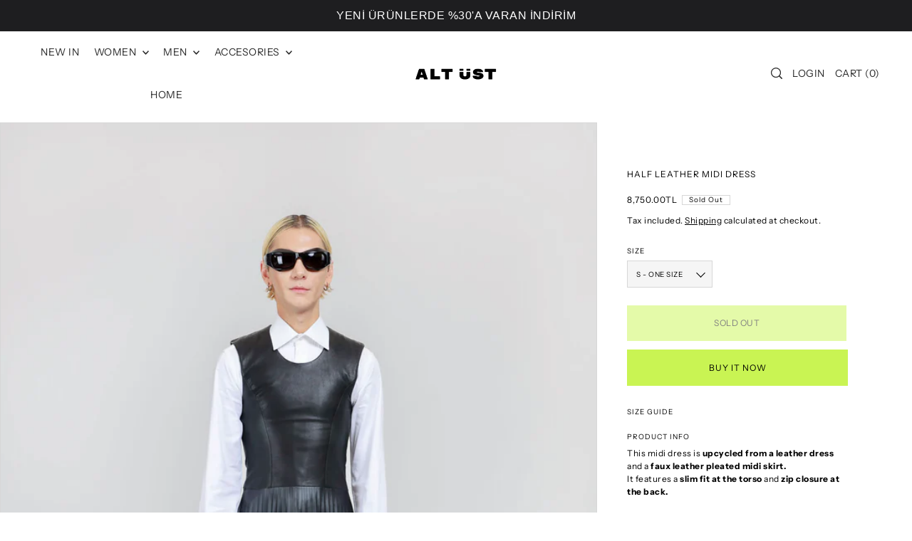

--- FILE ---
content_type: text/html; charset=utf-8
request_url: https://altust.co/products/half-leather-midi-dress
body_size: 35086
content:
<!DOCTYPE html>
<html class="no-js supports-no-cookies" lang="en">
<head>
  <meta charset="utf-8">
  <meta http-equiv="X-UA-Compatible" content="IE=edge">
  <meta name="viewport" content="width=device-width,initial-scale=1">
  <meta name="theme-color" content="#000000">
  <script>
window.dataLayer = window.dataLayer || [];
</script>
  <!-- Google Tag Manager -->
<script>(function(w,d,s,l,i){w[l]=w[l]||[];w[l].push({'gtm.start':
new Date().getTime(),event:'gtm.js'});var f=d.getElementsByTagName(s)[0],
j=d.createElement(s),dl=l!='dataLayer'?'&l='+l:'';j.async=true;j.src=
'https://www.googletagmanager.com/gtm.js?id='+i+dl;f.parentNode.insertBefore(j,f);
})(window,document,'script','dataLayer','GTM-5WNZ65VD');</script>
<!-- End Google Tag Manager --><link rel="canonical" href="https://altust.co/products/half-leather-midi-dress"><link rel="preconnect" href="https://cdn.shopify.com" crossorigin><link rel="preconnect" href="https://fonts.shopifycdn.com" crossorigin><!-- Preload onDomain stylesheets and script libraries -->
  <link rel="preload" href="//altust.co/cdn/shop/t/13/assets/theme.css?v=166938815633363465351766089165" as="style">
  <link rel="preload" href="//altust.co/cdn/shop/t/13/assets/theme.js?v=56126781749537720041766006663" as="script">

  
    <link rel="shortcut icon" href="//altust.co/cdn/shop/files/210611_AltUst_Cachet-01.jpg?crop=center&height=32&v=1688723560&width=32" type="image/png" />
  

  <title>
    Half Leather Midi Dress
 &ndash; ALT ÜST</title>

  <meta name="description" content="This midi dress is upcycled from a leather dress and a faux leather pleated midi skirt.It features a slim fit at the torso and zip closure at the back. Size is S. Umut is 177 cm. *This is an up-cycled product. All wear, repair, distinctive features and stains are specific to custom material and are all part of the stor">

  
<meta property="og:image" content="http://altust.co/cdn/shop/products/33A8585-Edit-Edit.jpg?v=1683834931">
  <meta property="og:image:secure_url" content="https://altust.co/cdn/shop/products/33A8585-Edit-Edit.jpg?v=1683834931">
  <meta property="og:image:width" content="1366">
  <meta property="og:image:height" content="2048"><meta property="og:site_name" content="ALT ÜST">


<meta name="twitter:card" content="summary"><meta name="twitter:site" content="@"><meta name="twitter:title" content="HALF LEATHER MIDI DRESS">
  <meta name="twitter:description" content="This midi dress is upcycled from a leather dress and a faux leather pleated midi skirt.It features a slim fit at the torso and zip closure at the back.
Size is S.
Umut is 177 cm.
*This is an up-cycled"><meta name="twitter:card" content="//altust.co/cdn/shop/products/33A8588-Edit.jpg?v=1683834931&width=1024">
    <meta name="twitter:image" content="//altust.co/cdn/shop/products/33A8588-Edit.jpg?v=1683834931&width=1024"><meta name="twitter:card" content="//altust.co/cdn/shop/products/33A8588-Edit.jpg?v=1683834931&width=1024">
    <meta name="twitter:image" content="//altust.co/cdn/shop/products/33A8588-Edit.jpg?v=1683834931&width=1024"><meta name="twitter:card" content="//altust.co/cdn/shop/products/33A8588-Edit.jpg?v=1683834931&width=1024">
    <meta name="twitter:image" content="//altust.co/cdn/shop/products/33A8588-Edit.jpg?v=1683834931&width=1024"><meta name="twitter:card" content="//altust.co/cdn/shop/products/33A8588-Edit.jpg?v=1683834931&width=1024">
    <meta name="twitter:image" content="//altust.co/cdn/shop/products/33A8588-Edit.jpg?v=1683834931&width=1024"><meta name="twitter:image:width" content="480">
  <meta name="twitter:image:height" content="480">
  
 <script type="application/ld+json">
   {
     "@context": "https://schema.org",
     "@type": "Product",
     "id": "half-leather-midi-dress",
     "url": "//products/half-leather-midi-dress",
     "image": "//altust.co/cdn/shop/products/33A8585-Edit-Edit.jpg?v=1683834931&width=1024",
     "name": "HALF LEATHER MIDI DRESS",
     "brand": {"@type": "Brand", "name": "ALT ÜST"},
     "description": "This midi dress is upcycled from a leather dress and a faux leather pleated midi skirt.It features a slim fit at the torso and zip closure at the back.
Size is S.
Umut is 177 cm.
*This is an up-cycled product. All wear, repair, distinctive features and stains are specific to custom material and are all part of the story.","sku": "49980223586611","offers": {
       "@type": "Offer",
       "price": "8,750.00",
       "priceCurrency": "TRY",
       "availability": "http://schema.org/InStock",
       "priceValidUntil": "2030-01-01",
       "url": "/products/half-leather-midi-dress"
     }}
 </script>



  <script src="//altust.co/cdn/shop/t/13/assets/theme.js?v=56126781749537720041766006663" defer></script>

  <script>window.performance && window.performance.mark && window.performance.mark('shopify.content_for_header.start');</script><meta name="facebook-domain-verification" content="qtav72xg853fj1684f4wt751uc8254">
<meta name="google-site-verification" content="aYZkAJIzz5WgRLa7XaOKPgbh-H9Gp_3I0jNq646M7QA">
<meta id="shopify-digital-wallet" name="shopify-digital-wallet" content="/76408717619/digital_wallets/dialog">
<link rel="alternate" hreflang="x-default" href="https://altust.co/products/half-leather-midi-dress">
<link rel="alternate" hreflang="en" href="https://altust.co/products/half-leather-midi-dress">
<link rel="alternate" hreflang="tr" href="https://altust.co/tr/products/half-leather-midi-dress">
<link rel="alternate" type="application/json+oembed" href="https://altust.co/products/half-leather-midi-dress.oembed">
<script async="async" src="/checkouts/internal/preloads.js?locale=en-TR"></script>
<script id="shopify-features" type="application/json">{"accessToken":"345b2348c4659bacdcee0c96306b10aa","betas":["rich-media-storefront-analytics"],"domain":"altust.co","predictiveSearch":true,"shopId":76408717619,"locale":"en"}</script>
<script>var Shopify = Shopify || {};
Shopify.shop = "4fa342-2.myshopify.com";
Shopify.locale = "en";
Shopify.currency = {"active":"TRY","rate":"1.0"};
Shopify.country = "TR";
Shopify.theme = {"name":"Copy of Copy of Copy of PUBLISHED SITE","id":183140679987,"schema_name":"Forge","schema_version":"2.2.0","theme_store_id":1492,"role":"main"};
Shopify.theme.handle = "null";
Shopify.theme.style = {"id":null,"handle":null};
Shopify.cdnHost = "altust.co/cdn";
Shopify.routes = Shopify.routes || {};
Shopify.routes.root = "/";</script>
<script type="module">!function(o){(o.Shopify=o.Shopify||{}).modules=!0}(window);</script>
<script>!function(o){function n(){var o=[];function n(){o.push(Array.prototype.slice.apply(arguments))}return n.q=o,n}var t=o.Shopify=o.Shopify||{};t.loadFeatures=n(),t.autoloadFeatures=n()}(window);</script>
<script id="shop-js-analytics" type="application/json">{"pageType":"product"}</script>
<script defer="defer" async type="module" src="//altust.co/cdn/shopifycloud/shop-js/modules/v2/client.init-shop-cart-sync_BT-GjEfc.en.esm.js"></script>
<script defer="defer" async type="module" src="//altust.co/cdn/shopifycloud/shop-js/modules/v2/chunk.common_D58fp_Oc.esm.js"></script>
<script defer="defer" async type="module" src="//altust.co/cdn/shopifycloud/shop-js/modules/v2/chunk.modal_xMitdFEc.esm.js"></script>
<script type="module">
  await import("//altust.co/cdn/shopifycloud/shop-js/modules/v2/client.init-shop-cart-sync_BT-GjEfc.en.esm.js");
await import("//altust.co/cdn/shopifycloud/shop-js/modules/v2/chunk.common_D58fp_Oc.esm.js");
await import("//altust.co/cdn/shopifycloud/shop-js/modules/v2/chunk.modal_xMitdFEc.esm.js");

  window.Shopify.SignInWithShop?.initShopCartSync?.({"fedCMEnabled":true,"windoidEnabled":true});

</script>
<script>(function() {
  var isLoaded = false;
  function asyncLoad() {
    if (isLoaded) return;
    isLoaded = true;
    var urls = ["https:\/\/cdn.shopify.com\/s\/files\/1\/0449\/2568\/1820\/t\/4\/assets\/booster_currency.js?v=1624978055\u0026shop=4fa342-2.myshopify.com","https:\/\/cdn.hextom.com\/js\/quickannouncementbar.js?shop=4fa342-2.myshopify.com"];
    for (var i = 0; i < urls.length; i++) {
      var s = document.createElement('script');
      s.type = 'text/javascript';
      s.async = true;
      s.src = urls[i];
      var x = document.getElementsByTagName('script')[0];
      x.parentNode.insertBefore(s, x);
    }
  };
  if(window.attachEvent) {
    window.attachEvent('onload', asyncLoad);
  } else {
    window.addEventListener('load', asyncLoad, false);
  }
})();</script>
<script id="__st">var __st={"a":76408717619,"offset":10800,"reqid":"1fd12ce5-b362-47fa-a2e3-23c1c95d7fd6-1769162224","pageurl":"altust.co\/products\/half-leather-midi-dress","u":"dd564b4d55a6","p":"product","rtyp":"product","rid":8274071912755};</script>
<script>window.ShopifyPaypalV4VisibilityTracking = true;</script>
<script id="captcha-bootstrap">!function(){'use strict';const t='contact',e='account',n='new_comment',o=[[t,t],['blogs',n],['comments',n],[t,'customer']],c=[[e,'customer_login'],[e,'guest_login'],[e,'recover_customer_password'],[e,'create_customer']],r=t=>t.map((([t,e])=>`form[action*='/${t}']:not([data-nocaptcha='true']) input[name='form_type'][value='${e}']`)).join(','),a=t=>()=>t?[...document.querySelectorAll(t)].map((t=>t.form)):[];function s(){const t=[...o],e=r(t);return a(e)}const i='password',u='form_key',d=['recaptcha-v3-token','g-recaptcha-response','h-captcha-response',i],f=()=>{try{return window.sessionStorage}catch{return}},m='__shopify_v',_=t=>t.elements[u];function p(t,e,n=!1){try{const o=window.sessionStorage,c=JSON.parse(o.getItem(e)),{data:r}=function(t){const{data:e,action:n}=t;return t[m]||n?{data:e,action:n}:{data:t,action:n}}(c);for(const[e,n]of Object.entries(r))t.elements[e]&&(t.elements[e].value=n);n&&o.removeItem(e)}catch(o){console.error('form repopulation failed',{error:o})}}const l='form_type',E='cptcha';function T(t){t.dataset[E]=!0}const w=window,h=w.document,L='Shopify',v='ce_forms',y='captcha';let A=!1;((t,e)=>{const n=(g='f06e6c50-85a8-45c8-87d0-21a2b65856fe',I='https://cdn.shopify.com/shopifycloud/storefront-forms-hcaptcha/ce_storefront_forms_captcha_hcaptcha.v1.5.2.iife.js',D={infoText:'Protected by hCaptcha',privacyText:'Privacy',termsText:'Terms'},(t,e,n)=>{const o=w[L][v],c=o.bindForm;if(c)return c(t,g,e,D).then(n);var r;o.q.push([[t,g,e,D],n]),r=I,A||(h.body.append(Object.assign(h.createElement('script'),{id:'captcha-provider',async:!0,src:r})),A=!0)});var g,I,D;w[L]=w[L]||{},w[L][v]=w[L][v]||{},w[L][v].q=[],w[L][y]=w[L][y]||{},w[L][y].protect=function(t,e){n(t,void 0,e),T(t)},Object.freeze(w[L][y]),function(t,e,n,w,h,L){const[v,y,A,g]=function(t,e,n){const i=e?o:[],u=t?c:[],d=[...i,...u],f=r(d),m=r(i),_=r(d.filter((([t,e])=>n.includes(e))));return[a(f),a(m),a(_),s()]}(w,h,L),I=t=>{const e=t.target;return e instanceof HTMLFormElement?e:e&&e.form},D=t=>v().includes(t);t.addEventListener('submit',(t=>{const e=I(t);if(!e)return;const n=D(e)&&!e.dataset.hcaptchaBound&&!e.dataset.recaptchaBound,o=_(e),c=g().includes(e)&&(!o||!o.value);(n||c)&&t.preventDefault(),c&&!n&&(function(t){try{if(!f())return;!function(t){const e=f();if(!e)return;const n=_(t);if(!n)return;const o=n.value;o&&e.removeItem(o)}(t);const e=Array.from(Array(32),(()=>Math.random().toString(36)[2])).join('');!function(t,e){_(t)||t.append(Object.assign(document.createElement('input'),{type:'hidden',name:u})),t.elements[u].value=e}(t,e),function(t,e){const n=f();if(!n)return;const o=[...t.querySelectorAll(`input[type='${i}']`)].map((({name:t})=>t)),c=[...d,...o],r={};for(const[a,s]of new FormData(t).entries())c.includes(a)||(r[a]=s);n.setItem(e,JSON.stringify({[m]:1,action:t.action,data:r}))}(t,e)}catch(e){console.error('failed to persist form',e)}}(e),e.submit())}));const S=(t,e)=>{t&&!t.dataset[E]&&(n(t,e.some((e=>e===t))),T(t))};for(const o of['focusin','change'])t.addEventListener(o,(t=>{const e=I(t);D(e)&&S(e,y())}));const B=e.get('form_key'),M=e.get(l),P=B&&M;t.addEventListener('DOMContentLoaded',(()=>{const t=y();if(P)for(const e of t)e.elements[l].value===M&&p(e,B);[...new Set([...A(),...v().filter((t=>'true'===t.dataset.shopifyCaptcha))])].forEach((e=>S(e,t)))}))}(h,new URLSearchParams(w.location.search),n,t,e,['guest_login'])})(!0,!0)}();</script>
<script integrity="sha256-4kQ18oKyAcykRKYeNunJcIwy7WH5gtpwJnB7kiuLZ1E=" data-source-attribution="shopify.loadfeatures" defer="defer" src="//altust.co/cdn/shopifycloud/storefront/assets/storefront/load_feature-a0a9edcb.js" crossorigin="anonymous"></script>
<script data-source-attribution="shopify.dynamic_checkout.dynamic.init">var Shopify=Shopify||{};Shopify.PaymentButton=Shopify.PaymentButton||{isStorefrontPortableWallets:!0,init:function(){window.Shopify.PaymentButton.init=function(){};var t=document.createElement("script");t.src="https://altust.co/cdn/shopifycloud/portable-wallets/latest/portable-wallets.en.js",t.type="module",document.head.appendChild(t)}};
</script>
<script data-source-attribution="shopify.dynamic_checkout.buyer_consent">
  function portableWalletsHideBuyerConsent(e){var t=document.getElementById("shopify-buyer-consent"),n=document.getElementById("shopify-subscription-policy-button");t&&n&&(t.classList.add("hidden"),t.setAttribute("aria-hidden","true"),n.removeEventListener("click",e))}function portableWalletsShowBuyerConsent(e){var t=document.getElementById("shopify-buyer-consent"),n=document.getElementById("shopify-subscription-policy-button");t&&n&&(t.classList.remove("hidden"),t.removeAttribute("aria-hidden"),n.addEventListener("click",e))}window.Shopify?.PaymentButton&&(window.Shopify.PaymentButton.hideBuyerConsent=portableWalletsHideBuyerConsent,window.Shopify.PaymentButton.showBuyerConsent=portableWalletsShowBuyerConsent);
</script>
<script>
  function portableWalletsCleanup(e){e&&e.src&&console.error("Failed to load portable wallets script "+e.src);var t=document.querySelectorAll("shopify-accelerated-checkout .shopify-payment-button__skeleton, shopify-accelerated-checkout-cart .wallet-cart-button__skeleton"),e=document.getElementById("shopify-buyer-consent");for(let e=0;e<t.length;e++)t[e].remove();e&&e.remove()}function portableWalletsNotLoadedAsModule(e){e instanceof ErrorEvent&&"string"==typeof e.message&&e.message.includes("import.meta")&&"string"==typeof e.filename&&e.filename.includes("portable-wallets")&&(window.removeEventListener("error",portableWalletsNotLoadedAsModule),window.Shopify.PaymentButton.failedToLoad=e,"loading"===document.readyState?document.addEventListener("DOMContentLoaded",window.Shopify.PaymentButton.init):window.Shopify.PaymentButton.init())}window.addEventListener("error",portableWalletsNotLoadedAsModule);
</script>

<script type="module" src="https://altust.co/cdn/shopifycloud/portable-wallets/latest/portable-wallets.en.js" onError="portableWalletsCleanup(this)" crossorigin="anonymous"></script>
<script nomodule>
  document.addEventListener("DOMContentLoaded", portableWalletsCleanup);
</script>

<script id='scb4127' type='text/javascript' async='' src='https://altust.co/cdn/shopifycloud/privacy-banner/storefront-banner.js'></script><link id="shopify-accelerated-checkout-styles" rel="stylesheet" media="screen" href="https://altust.co/cdn/shopifycloud/portable-wallets/latest/accelerated-checkout-backwards-compat.css" crossorigin="anonymous">
<style id="shopify-accelerated-checkout-cart">
        #shopify-buyer-consent {
  margin-top: 1em;
  display: inline-block;
  width: 100%;
}

#shopify-buyer-consent.hidden {
  display: none;
}

#shopify-subscription-policy-button {
  background: none;
  border: none;
  padding: 0;
  text-decoration: underline;
  font-size: inherit;
  cursor: pointer;
}

#shopify-subscription-policy-button::before {
  box-shadow: none;
}

      </style>

<script>window.performance && window.performance.mark && window.performance.mark('shopify.content_for_header.end');</script>

  

<style data-shopify>

@font-face {
  font-family: "Instrument Sans";
  font-weight: 400;
  font-style: normal;
  font-display: swap;
  src: url("//altust.co/cdn/fonts/instrument_sans/instrumentsans_n4.db86542ae5e1596dbdb28c279ae6c2086c4c5bfa.woff2") format("woff2"),
       url("//altust.co/cdn/fonts/instrument_sans/instrumentsans_n4.510f1b081e58d08c30978f465518799851ef6d8b.woff") format("woff");
}

@font-face {
  font-family: "Instrument Sans";
  font-weight: 700;
  font-style: normal;
  font-display: swap;
  src: url("//altust.co/cdn/fonts/instrument_sans/instrumentsans_n7.e4ad9032e203f9a0977786c356573ced65a7419a.woff2") format("woff2"),
       url("//altust.co/cdn/fonts/instrument_sans/instrumentsans_n7.b9e40f166fb7639074ba34738101a9d2990bb41a.woff") format("woff");
}

@font-face {
  font-family: "Instrument Sans";
  font-weight: 400;
  font-style: italic;
  font-display: swap;
  src: url("//altust.co/cdn/fonts/instrument_sans/instrumentsans_i4.028d3c3cd8d085648c808ceb20cd2fd1eb3560e5.woff2") format("woff2"),
       url("//altust.co/cdn/fonts/instrument_sans/instrumentsans_i4.7e90d82df8dee29a99237cd19cc529d2206706a2.woff") format("woff");
}

@font-face {
  font-family: "Instrument Sans";
  font-weight: 700;
  font-style: italic;
  font-display: swap;
  src: url("//altust.co/cdn/fonts/instrument_sans/instrumentsans_i7.d6063bb5d8f9cbf96eace9e8801697c54f363c6a.woff2") format("woff2"),
       url("//altust.co/cdn/fonts/instrument_sans/instrumentsans_i7.ce33afe63f8198a3ac4261b826b560103542cd36.woff") format("woff");
}

@font-face {
  font-family: "Instrument Sans";
  font-weight: 400;
  font-style: normal;
  font-display: swap;
  src: url("//altust.co/cdn/fonts/instrument_sans/instrumentsans_n4.db86542ae5e1596dbdb28c279ae6c2086c4c5bfa.woff2") format("woff2"),
       url("//altust.co/cdn/fonts/instrument_sans/instrumentsans_n4.510f1b081e58d08c30978f465518799851ef6d8b.woff") format("woff");
}

@font-face {
  font-family: "Instrument Sans";
  font-weight: 400;
  font-style: normal;
  font-display: swap;
  src: url("//altust.co/cdn/fonts/instrument_sans/instrumentsans_n4.db86542ae5e1596dbdb28c279ae6c2086c4c5bfa.woff2") format("woff2"),
       url("//altust.co/cdn/fonts/instrument_sans/instrumentsans_n4.510f1b081e58d08c30978f465518799851ef6d8b.woff") format("woff");
}

:root {
  --heading-family: "Instrument Sans";
  --heading-weight: 400;
  --heading-style: normal;
  --heading-spacing: 1px;
  --heading-align: left;

  --main-family: "Instrument Sans";
  --main-weight: 400;
  --main-style: normal;
  --main-spacing: 0.5px;

  --nav-family: "Instrument Sans";
  --nav-weight: 400;
  --nav-style: normal;
  --nav-spacing: 0.5px;
  --nav-transform: uppercase;

  --font-size: 12px;
  --nav-size: 14px;
  --h1-size: 12px;
  --h2-size: 12px;
  --h3-size: 12px;
  --h4-size: calc(var(--font-size) + 2px);
  --h5-size: calc(var(--font-size) + 1px);

  --font-size-sm: calc(12px - 2px);
  --font-size-reset: 12px;

  --buttons-transform: uppercase;
  --buttons-border-weight: 1px;
  --buttons-corners: 0;
  --buttons-spacing: 1px;
  --form-border-weight: 1px;

  --slideout-desktop: 550px;
  --slideout-desktop-n: -550px;
  --slideout-mobile: 100%;
  --slideout-mobile-n: -100%;

  --keyboard-focus: #9E9E9E;
  --keyboard-border-style: dashed;
  --keyboard-border-weight: 1px;
  --keyboard-border-offset-weight: -1px;

  --scheme-1-bg: #ffffff;
  --scheme-1-text: #292929;
  --scheme-1-hover: #eeeeee;

  --scheme-2-bg: #f0eeeb;
  --scheme-2-text: #222222;
  --scheme-2-hover: #9E9E9E;

  --scheme-3-bg-light: #333333;
  --scheme-3-bg: #000000;
  --scheme-3-text: #FFFFFF;
  --scheme-3-hover: #9E9E9E;

  --background: #FFFFFF;
  --background-dark: #cccccc;
  --text-color-light: #404040;
  --text-color: #000000;
  --forms-bg: #f5f5f5;
  --dotted-color: #D7D7D7;
  --sale-color: #222222;
  --sale-color-dark: #000000;
  --sale-color-light: #555555;
  --announcement-bg: #000000;
  --announcement-text: #ffffff;
  --announcement-hover: #FFFFFF;
  --mobile-header-bg: #ffffff;
  --mobile-header-text: #292929;
  --header-bg: #ffffff;
  --header-text: #292929;
  --header-hover: #000000;
  --button-bg: #c9f453;
  --button-text: #000000;
  --button-hover: #d7d7d7;
  --secondary-button-bg: #c9f453;
  --secondary-button-text: #000000;
  --secondary-button-hover: #d7d7d7;
  --swatch-accent: #000000;
  --gold-swatch:#f1ca8b;
  --rose-gold-swatch:#e2a79f;
  --silver-swatch:#d5d7d8;
  --platinum-swatch:#757575;
  --copper-swatch:#bd6f2c;
  --directional-bg: #000000;
  --directional-text: #ffffff;
  --directional-hover: #eeeeee;
  --footer-bg: #e1e1e1;
  --footer-text: #222222;
  --footer-hover: #9E9E9E;
  --error-msg-dark: #BF3333;
  --error-msg-light: #fcf5f5;
  --success-msg-dark: #43664a;
  --success-msg-light: #a8cbaf;
  --slideshow-btn-height: 34px;
  --slideshow-btn-width: 34px;
  --masonry-padding: 20px;
  --section-padding: 60px;
  --section-background: transparent;
  --section-overlay-color: 0, 0, 0;
  --section-overlay-opacity: 0;
  --placeholder-background: rgba(0, 0, 0, 0.7);
  --placeholder-fill: rgba(0, 0, 0, 0.3);

  --color-body-text: var(--text-color);
  --color-body: var(--background);
  --color-bg: var(--background);

  --star-active: rgb(0, 0, 0);
  --star-inactive: rgb(77, 77, 77);
}
.ajax-cart__free-shipping .cart-shipping-countdown {
  background-color: var(--scheme-1-bg);
  color: var(--scheme-1-text);
}
.ajax-cart__free-shipping p, .ajax-cart__free-shipping span, .ajax-cart__free-shipping small {
  color: var(--scheme-1-text);
}
.cart-shipping-countdown__meter {
  background-color: var(--scheme-1-text);
}
.cart-shipping-countdown__meter > span {
  background-color: var(--swatch-accent);
}
.product-form__upsell-item--outer {
  background-color: var(--scheme-2-bg);
}
.product-form__upsell-info--inner p,
.product-form__upsell-info--inner a,
.product-form__upsell-info--inner span,
.product-form_upsell-buttons .btn-border-link {
  color: var(--scheme-2-text);
}
.product-form_upsell-buttons .btn-border-link:before, .product-form_upsell-buttons .btn-border-link:after,
.product-form_upsell-buttons .btn-border-link span:before, .product-form_upsell-buttons .btn-border-link span:after {
  background-color: var(--scheme-2-text);
}
@media (max-width: 740px) {
  :root {
    --font-size: calc(12px - (12px * 0.15));
    --nav-size: calc(14px - (14px * 0.15));
    --h1-size: calc(12px - (12px * 0.15));
    --h2-size: calc(12px - (12px * 0.15));
    --h3-size: calc(12px - (12px * 0.15));
  }
}/* ---- Custom Metal CSS Colors ----*/
  [data-swatch-color="yellow-gold"],
  [data-swatch-color="gold"],
  [data-swatch-color="10kt-gold"],
  [data-swatch-color="10kt-yellow-gold"],
  [data-swatch-color="14kt-gold"],
  [data-swatch-color="14kt-yellow-gold"],
  [data-swatch-color="18kt-gold"],
  [data-swatch-color="18kt-yellow-gold"],
  [data-swatch-color="22kt-gold"],
  [data-swatch-color="22kt-yellow-gold"],
  [data-swatch-color="24kt-gold"],
  [data-swatch-color="24kt-yellow-gold"] {
    background: var(--gold-swatch) !important;
  }

  [data-swatch-color="rose-gold"],
  [data-swatch-color="10kt-rose-gold"],
  [data-swatch-color="14kt-rose-gold"],
  [data-swatch-color="18kt-rose-gold"],
  [data-swatch-color="22kt-rose-gold"],
  [data-swatch-color="24kt-rose-gold"]     {
    background: var(--rose-gold-swatch) !important;
  }

  [data-swatch-color="10kt-white-gold"],
  [data-swatch-color="14kt-white-gold"],
  [data-swatch-color="18kt-white-gold"],
  [data-swatch-color="22kt-white-gold"],
  [data-swatch-color="24kt-white-gold"],
  [data-swatch-color="white-gold"],
  [data-swatch-color="silver"],
  [data-swatch-color="sterling-silver"],
  [data-swatch-color="925-silver"] {
    background: var(--silver-swatch) !important;
  }

  [data-swatch-color="platinum"] {
    background: var(--platinum-swatch) !important;
  }

  [data-swatch-color="copper"] {
    background: var(--copper-swatch) !important;
  }/* ---- Custom Metal KT labels ----*/
  .swatches__swatch--color [data-swatch-color="10kt-gold"]:after,
  .swatches__swatch--color [data-swatch-color="10kt-yellow-gold"]:after,
  .swatches__swatch--color [data-swatch-color="10kt-white-gold"]:after,
  .swatches__swatch--color [data-swatch-color="10kt-rose-gold"]:after {
    content: '10kt';
    color: var(--text-color);
    font-size: 11px;
    position: absolute;
    left: 50%;
    top: 50%;
    transform: translate(-50%, -50%);
    line-height: 0;
  }

  .swatches__swatch--color [data-swatch-color="14kt-gold"]:after,
  .swatches__swatch--color [data-swatch-color="14kt-yellow-gold"]:after,
  .swatches__swatch--color [data-swatch-color="14kt-white-gold"]:after,
  .swatches__swatch--color [data-swatch-color="14kt-rose-gold"]:after {
    content: '14kt';
    color: var(--text-color);
    font-size: 11px;
    position: absolute;
    left: 50%;
    top: 50%;
    transform: translate(-50%, -50%);
    line-height: 0;
  }

  .swatches__swatch--color [data-swatch-color="18kt-gold"]:after,
  .swatches__swatch--color [data-swatch-color="18kt-white-gold"]:after,
  .swatches__swatch--color [data-swatch-color="18kt-yellow-gold"]:after,
  .swatches__swatch--color [data-swatch-color="18kt-rose-gold"]:after {
    content: '18kt';
    color: var(--text-color);
    font-size: 11px;
    position: absolute;
    left: 50%;
    top: 50%;
    transform: translate(-50%, -50%);
    line-height: 0;
  }

  .swatches__swatch--color [data-swatch-color="22kt-gold"]:after,
  .swatches__swatch--color [data-swatch-color="22kt-white-gold"]:after,
  .swatches__swatch--color [data-swatch-color="22kt-yellow-gold"]:after,
  .swatches__swatch--color [data-swatch-color="22kt-rose-gold"]:after {
    content: '22kt';
    color: var(--text-color);
    font-size: 11px;
    position: absolute;
    left: 50%;
    top: 50%;
    transform: translate(-50%, -50%);
    line-height: 0;
  }

  .swatches__swatch--color [data-swatch-color="24kt-gold"]:after,
  .swatches__swatch--color [data-swatch-color="24kt-white-gold"]:after,
  .swatches__swatch--color [data-swatch-color="24kt-yellow-gold"]:after,
  .swatches__swatch--color [data-swatch-color="24kt-rose-gold"]:after {
    content: '24kt';
    color: var(--text-color);
    font-size: 11px;
    position: absolute;
    left: 50%;
    top: 50%;
    transform: translate(-50%, -50%);
    line-height: 0;
  }</style>


  <link href="//altust.co/cdn/shop/t/13/assets/theme.css?v=166938815633363465351766089165" rel="stylesheet" type="text/css" media="all" />
<link rel="preload" as="font" href="//altust.co/cdn/fonts/instrument_sans/instrumentsans_n4.db86542ae5e1596dbdb28c279ae6c2086c4c5bfa.woff2" type="font/woff2" crossorigin><link rel="preload" as="font" href="//altust.co/cdn/fonts/instrument_sans/instrumentsans_n4.db86542ae5e1596dbdb28c279ae6c2086c4c5bfa.woff2" type="font/woff2" crossorigin><link rel="preload" as="font" href="//altust.co/cdn/fonts/instrument_sans/instrumentsans_n4.db86542ae5e1596dbdb28c279ae6c2086c4c5bfa.woff2" type="font/woff2" crossorigin><script>document.documentElement.className = document.documentElement.className.replace('no-js', 'js');</script>

<!-- BEGIN app block: shopify://apps/1clickpopup/blocks/main/233742b9-16cb-4f75-9de7-3fe92c29fdff --><script>
  window.OneClickPopup = {}
  
</script>
<script src="https://cdn.shopify.com/extensions/019bbba0-a286-78cc-87d6-1c77a3a0112a/1click-popup-51/assets/1click-popup-snippet.js" async></script>


<!-- END app block --><script src="https://cdn.shopify.com/extensions/019bc2d0-0f91-74d4-a43b-076b6407206d/quick-announcement-bar-prod-97/assets/quickannouncementbar.js" type="text/javascript" defer="defer"></script>
<script src="https://cdn.shopify.com/extensions/a9a32278-85fd-435d-a2e4-15afbc801656/nova-multi-currency-converter-1/assets/nova-cur-app-embed.js" type="text/javascript" defer="defer"></script>
<link href="https://cdn.shopify.com/extensions/a9a32278-85fd-435d-a2e4-15afbc801656/nova-multi-currency-converter-1/assets/nova-cur.css" rel="stylesheet" type="text/css" media="all">
<link href="https://monorail-edge.shopifysvc.com" rel="dns-prefetch">
<script>(function(){if ("sendBeacon" in navigator && "performance" in window) {try {var session_token_from_headers = performance.getEntriesByType('navigation')[0].serverTiming.find(x => x.name == '_s').description;} catch {var session_token_from_headers = undefined;}var session_cookie_matches = document.cookie.match(/_shopify_s=([^;]*)/);var session_token_from_cookie = session_cookie_matches && session_cookie_matches.length === 2 ? session_cookie_matches[1] : "";var session_token = session_token_from_headers || session_token_from_cookie || "";function handle_abandonment_event(e) {var entries = performance.getEntries().filter(function(entry) {return /monorail-edge.shopifysvc.com/.test(entry.name);});if (!window.abandonment_tracked && entries.length === 0) {window.abandonment_tracked = true;var currentMs = Date.now();var navigation_start = performance.timing.navigationStart;var payload = {shop_id: 76408717619,url: window.location.href,navigation_start,duration: currentMs - navigation_start,session_token,page_type: "product"};window.navigator.sendBeacon("https://monorail-edge.shopifysvc.com/v1/produce", JSON.stringify({schema_id: "online_store_buyer_site_abandonment/1.1",payload: payload,metadata: {event_created_at_ms: currentMs,event_sent_at_ms: currentMs}}));}}window.addEventListener('pagehide', handle_abandonment_event);}}());</script>
<script id="web-pixels-manager-setup">(function e(e,d,r,n,o){if(void 0===o&&(o={}),!Boolean(null===(a=null===(i=window.Shopify)||void 0===i?void 0:i.analytics)||void 0===a?void 0:a.replayQueue)){var i,a;window.Shopify=window.Shopify||{};var t=window.Shopify;t.analytics=t.analytics||{};var s=t.analytics;s.replayQueue=[],s.publish=function(e,d,r){return s.replayQueue.push([e,d,r]),!0};try{self.performance.mark("wpm:start")}catch(e){}var l=function(){var e={modern:/Edge?\/(1{2}[4-9]|1[2-9]\d|[2-9]\d{2}|\d{4,})\.\d+(\.\d+|)|Firefox\/(1{2}[4-9]|1[2-9]\d|[2-9]\d{2}|\d{4,})\.\d+(\.\d+|)|Chrom(ium|e)\/(9{2}|\d{3,})\.\d+(\.\d+|)|(Maci|X1{2}).+ Version\/(15\.\d+|(1[6-9]|[2-9]\d|\d{3,})\.\d+)([,.]\d+|)( \(\w+\)|)( Mobile\/\w+|) Safari\/|Chrome.+OPR\/(9{2}|\d{3,})\.\d+\.\d+|(CPU[ +]OS|iPhone[ +]OS|CPU[ +]iPhone|CPU IPhone OS|CPU iPad OS)[ +]+(15[._]\d+|(1[6-9]|[2-9]\d|\d{3,})[._]\d+)([._]\d+|)|Android:?[ /-](13[3-9]|1[4-9]\d|[2-9]\d{2}|\d{4,})(\.\d+|)(\.\d+|)|Android.+Firefox\/(13[5-9]|1[4-9]\d|[2-9]\d{2}|\d{4,})\.\d+(\.\d+|)|Android.+Chrom(ium|e)\/(13[3-9]|1[4-9]\d|[2-9]\d{2}|\d{4,})\.\d+(\.\d+|)|SamsungBrowser\/([2-9]\d|\d{3,})\.\d+/,legacy:/Edge?\/(1[6-9]|[2-9]\d|\d{3,})\.\d+(\.\d+|)|Firefox\/(5[4-9]|[6-9]\d|\d{3,})\.\d+(\.\d+|)|Chrom(ium|e)\/(5[1-9]|[6-9]\d|\d{3,})\.\d+(\.\d+|)([\d.]+$|.*Safari\/(?![\d.]+ Edge\/[\d.]+$))|(Maci|X1{2}).+ Version\/(10\.\d+|(1[1-9]|[2-9]\d|\d{3,})\.\d+)([,.]\d+|)( \(\w+\)|)( Mobile\/\w+|) Safari\/|Chrome.+OPR\/(3[89]|[4-9]\d|\d{3,})\.\d+\.\d+|(CPU[ +]OS|iPhone[ +]OS|CPU[ +]iPhone|CPU IPhone OS|CPU iPad OS)[ +]+(10[._]\d+|(1[1-9]|[2-9]\d|\d{3,})[._]\d+)([._]\d+|)|Android:?[ /-](13[3-9]|1[4-9]\d|[2-9]\d{2}|\d{4,})(\.\d+|)(\.\d+|)|Mobile Safari.+OPR\/([89]\d|\d{3,})\.\d+\.\d+|Android.+Firefox\/(13[5-9]|1[4-9]\d|[2-9]\d{2}|\d{4,})\.\d+(\.\d+|)|Android.+Chrom(ium|e)\/(13[3-9]|1[4-9]\d|[2-9]\d{2}|\d{4,})\.\d+(\.\d+|)|Android.+(UC? ?Browser|UCWEB|U3)[ /]?(15\.([5-9]|\d{2,})|(1[6-9]|[2-9]\d|\d{3,})\.\d+)\.\d+|SamsungBrowser\/(5\.\d+|([6-9]|\d{2,})\.\d+)|Android.+MQ{2}Browser\/(14(\.(9|\d{2,})|)|(1[5-9]|[2-9]\d|\d{3,})(\.\d+|))(\.\d+|)|K[Aa][Ii]OS\/(3\.\d+|([4-9]|\d{2,})\.\d+)(\.\d+|)/},d=e.modern,r=e.legacy,n=navigator.userAgent;return n.match(d)?"modern":n.match(r)?"legacy":"unknown"}(),u="modern"===l?"modern":"legacy",c=(null!=n?n:{modern:"",legacy:""})[u],f=function(e){return[e.baseUrl,"/wpm","/b",e.hashVersion,"modern"===e.buildTarget?"m":"l",".js"].join("")}({baseUrl:d,hashVersion:r,buildTarget:u}),m=function(e){var d=e.version,r=e.bundleTarget,n=e.surface,o=e.pageUrl,i=e.monorailEndpoint;return{emit:function(e){var a=e.status,t=e.errorMsg,s=(new Date).getTime(),l=JSON.stringify({metadata:{event_sent_at_ms:s},events:[{schema_id:"web_pixels_manager_load/3.1",payload:{version:d,bundle_target:r,page_url:o,status:a,surface:n,error_msg:t},metadata:{event_created_at_ms:s}}]});if(!i)return console&&console.warn&&console.warn("[Web Pixels Manager] No Monorail endpoint provided, skipping logging."),!1;try{return self.navigator.sendBeacon.bind(self.navigator)(i,l)}catch(e){}var u=new XMLHttpRequest;try{return u.open("POST",i,!0),u.setRequestHeader("Content-Type","text/plain"),u.send(l),!0}catch(e){return console&&console.warn&&console.warn("[Web Pixels Manager] Got an unhandled error while logging to Monorail."),!1}}}}({version:r,bundleTarget:l,surface:e.surface,pageUrl:self.location.href,monorailEndpoint:e.monorailEndpoint});try{o.browserTarget=l,function(e){var d=e.src,r=e.async,n=void 0===r||r,o=e.onload,i=e.onerror,a=e.sri,t=e.scriptDataAttributes,s=void 0===t?{}:t,l=document.createElement("script"),u=document.querySelector("head"),c=document.querySelector("body");if(l.async=n,l.src=d,a&&(l.integrity=a,l.crossOrigin="anonymous"),s)for(var f in s)if(Object.prototype.hasOwnProperty.call(s,f))try{l.dataset[f]=s[f]}catch(e){}if(o&&l.addEventListener("load",o),i&&l.addEventListener("error",i),u)u.appendChild(l);else{if(!c)throw new Error("Did not find a head or body element to append the script");c.appendChild(l)}}({src:f,async:!0,onload:function(){if(!function(){var e,d;return Boolean(null===(d=null===(e=window.Shopify)||void 0===e?void 0:e.analytics)||void 0===d?void 0:d.initialized)}()){var d=window.webPixelsManager.init(e)||void 0;if(d){var r=window.Shopify.analytics;r.replayQueue.forEach((function(e){var r=e[0],n=e[1],o=e[2];d.publishCustomEvent(r,n,o)})),r.replayQueue=[],r.publish=d.publishCustomEvent,r.visitor=d.visitor,r.initialized=!0}}},onerror:function(){return m.emit({status:"failed",errorMsg:"".concat(f," has failed to load")})},sri:function(e){var d=/^sha384-[A-Za-z0-9+/=]+$/;return"string"==typeof e&&d.test(e)}(c)?c:"",scriptDataAttributes:o}),m.emit({status:"loading"})}catch(e){m.emit({status:"failed",errorMsg:(null==e?void 0:e.message)||"Unknown error"})}}})({shopId: 76408717619,storefrontBaseUrl: "https://altust.co",extensionsBaseUrl: "https://extensions.shopifycdn.com/cdn/shopifycloud/web-pixels-manager",monorailEndpoint: "https://monorail-edge.shopifysvc.com/unstable/produce_batch",surface: "storefront-renderer",enabledBetaFlags: ["2dca8a86"],webPixelsConfigList: [{"id":"2079654195","configuration":"{\"shopifyDomain\":\"4fa342-2.myshopify.com\"}","eventPayloadVersion":"v1","runtimeContext":"STRICT","scriptVersion":"1dd80183ec586df078419d82cb462921","type":"APP","apiClientId":4546651,"privacyPurposes":["ANALYTICS","MARKETING","SALE_OF_DATA"],"dataSharingAdjustments":{"protectedCustomerApprovalScopes":["read_customer_email","read_customer_name","read_customer_personal_data","read_customer_phone"]}},{"id":"742457651","configuration":"{\"config\":\"{\\\"pixel_id\\\":\\\"G-33NZ1QH1PV\\\",\\\"target_country\\\":\\\"TR\\\",\\\"gtag_events\\\":[{\\\"type\\\":\\\"search\\\",\\\"action_label\\\":[\\\"G-33NZ1QH1PV\\\",\\\"AW-11410652497\\\/AMx5CMrQtvYYENH6gsEq\\\"]},{\\\"type\\\":\\\"begin_checkout\\\",\\\"action_label\\\":[\\\"G-33NZ1QH1PV\\\",\\\"AW-11410652497\\\/NJn7CNDQtvYYENH6gsEq\\\"]},{\\\"type\\\":\\\"view_item\\\",\\\"action_label\\\":[\\\"G-33NZ1QH1PV\\\",\\\"AW-11410652497\\\/PUnpCMfQtvYYENH6gsEq\\\",\\\"MC-Q8HYX7T041\\\"]},{\\\"type\\\":\\\"purchase\\\",\\\"action_label\\\":[\\\"G-33NZ1QH1PV\\\",\\\"AW-11410652497\\\/mL8hCMHQtvYYENH6gsEq\\\",\\\"MC-Q8HYX7T041\\\"]},{\\\"type\\\":\\\"page_view\\\",\\\"action_label\\\":[\\\"G-33NZ1QH1PV\\\",\\\"AW-11410652497\\\/MhkDCMTQtvYYENH6gsEq\\\",\\\"MC-Q8HYX7T041\\\"]},{\\\"type\\\":\\\"add_payment_info\\\",\\\"action_label\\\":[\\\"G-33NZ1QH1PV\\\",\\\"AW-11410652497\\\/HhpFCNPQtvYYENH6gsEq\\\"]},{\\\"type\\\":\\\"add_to_cart\\\",\\\"action_label\\\":[\\\"G-33NZ1QH1PV\\\",\\\"AW-11410652497\\\/or6eCM3QtvYYENH6gsEq\\\"]}],\\\"enable_monitoring_mode\\\":false}\"}","eventPayloadVersion":"v1","runtimeContext":"OPEN","scriptVersion":"b2a88bafab3e21179ed38636efcd8a93","type":"APP","apiClientId":1780363,"privacyPurposes":[],"dataSharingAdjustments":{"protectedCustomerApprovalScopes":["read_customer_address","read_customer_email","read_customer_name","read_customer_personal_data","read_customer_phone"]}},{"id":"369361203","configuration":"{\"pixel_id\":\"2559852864155159\",\"pixel_type\":\"facebook_pixel\",\"metaapp_system_user_token\":\"-\"}","eventPayloadVersion":"v1","runtimeContext":"OPEN","scriptVersion":"ca16bc87fe92b6042fbaa3acc2fbdaa6","type":"APP","apiClientId":2329312,"privacyPurposes":["ANALYTICS","MARKETING","SALE_OF_DATA"],"dataSharingAdjustments":{"protectedCustomerApprovalScopes":["read_customer_address","read_customer_email","read_customer_name","read_customer_personal_data","read_customer_phone"]}},{"id":"shopify-app-pixel","configuration":"{}","eventPayloadVersion":"v1","runtimeContext":"STRICT","scriptVersion":"0450","apiClientId":"shopify-pixel","type":"APP","privacyPurposes":["ANALYTICS","MARKETING"]},{"id":"shopify-custom-pixel","eventPayloadVersion":"v1","runtimeContext":"LAX","scriptVersion":"0450","apiClientId":"shopify-pixel","type":"CUSTOM","privacyPurposes":["ANALYTICS","MARKETING"]}],isMerchantRequest: false,initData: {"shop":{"name":"ALT ÜST","paymentSettings":{"currencyCode":"TRY"},"myshopifyDomain":"4fa342-2.myshopify.com","countryCode":"TR","storefrontUrl":"https:\/\/altust.co"},"customer":null,"cart":null,"checkout":null,"productVariants":[{"price":{"amount":8750.0,"currencyCode":"TRY"},"product":{"title":"HALF LEATHER MIDI DRESS","vendor":"ALT ÜST","id":"8274071912755","untranslatedTitle":"HALF LEATHER MIDI DRESS","url":"\/products\/half-leather-midi-dress","type":""},"id":"49980223586611","image":{"src":"\/\/altust.co\/cdn\/shop\/products\/33A8585-Edit-Edit.jpg?v=1683834931"},"sku":"","title":"S - ONE SIZE","untranslatedTitle":"S - ONE SIZE"}],"purchasingCompany":null},},"https://altust.co/cdn","fcfee988w5aeb613cpc8e4bc33m6693e112",{"modern":"","legacy":""},{"shopId":"76408717619","storefrontBaseUrl":"https:\/\/altust.co","extensionBaseUrl":"https:\/\/extensions.shopifycdn.com\/cdn\/shopifycloud\/web-pixels-manager","surface":"storefront-renderer","enabledBetaFlags":"[\"2dca8a86\"]","isMerchantRequest":"false","hashVersion":"fcfee988w5aeb613cpc8e4bc33m6693e112","publish":"custom","events":"[[\"page_viewed\",{}],[\"product_viewed\",{\"productVariant\":{\"price\":{\"amount\":8750.0,\"currencyCode\":\"TRY\"},\"product\":{\"title\":\"HALF LEATHER MIDI DRESS\",\"vendor\":\"ALT ÜST\",\"id\":\"8274071912755\",\"untranslatedTitle\":\"HALF LEATHER MIDI DRESS\",\"url\":\"\/products\/half-leather-midi-dress\",\"type\":\"\"},\"id\":\"49980223586611\",\"image\":{\"src\":\"\/\/altust.co\/cdn\/shop\/products\/33A8585-Edit-Edit.jpg?v=1683834931\"},\"sku\":\"\",\"title\":\"S - ONE SIZE\",\"untranslatedTitle\":\"S - ONE SIZE\"}}]]"});</script><script>
  window.ShopifyAnalytics = window.ShopifyAnalytics || {};
  window.ShopifyAnalytics.meta = window.ShopifyAnalytics.meta || {};
  window.ShopifyAnalytics.meta.currency = 'TRY';
  var meta = {"product":{"id":8274071912755,"gid":"gid:\/\/shopify\/Product\/8274071912755","vendor":"ALT ÜST","type":"","handle":"half-leather-midi-dress","variants":[{"id":49980223586611,"price":875000,"name":"HALF LEATHER MIDI DRESS - S - ONE SIZE","public_title":"S - ONE SIZE","sku":""}],"remote":false},"page":{"pageType":"product","resourceType":"product","resourceId":8274071912755,"requestId":"1fd12ce5-b362-47fa-a2e3-23c1c95d7fd6-1769162224"}};
  for (var attr in meta) {
    window.ShopifyAnalytics.meta[attr] = meta[attr];
  }
</script>
<script class="analytics">
  (function () {
    var customDocumentWrite = function(content) {
      var jquery = null;

      if (window.jQuery) {
        jquery = window.jQuery;
      } else if (window.Checkout && window.Checkout.$) {
        jquery = window.Checkout.$;
      }

      if (jquery) {
        jquery('body').append(content);
      }
    };

    var hasLoggedConversion = function(token) {
      if (token) {
        return document.cookie.indexOf('loggedConversion=' + token) !== -1;
      }
      return false;
    }

    var setCookieIfConversion = function(token) {
      if (token) {
        var twoMonthsFromNow = new Date(Date.now());
        twoMonthsFromNow.setMonth(twoMonthsFromNow.getMonth() + 2);

        document.cookie = 'loggedConversion=' + token + '; expires=' + twoMonthsFromNow;
      }
    }

    var trekkie = window.ShopifyAnalytics.lib = window.trekkie = window.trekkie || [];
    if (trekkie.integrations) {
      return;
    }
    trekkie.methods = [
      'identify',
      'page',
      'ready',
      'track',
      'trackForm',
      'trackLink'
    ];
    trekkie.factory = function(method) {
      return function() {
        var args = Array.prototype.slice.call(arguments);
        args.unshift(method);
        trekkie.push(args);
        return trekkie;
      };
    };
    for (var i = 0; i < trekkie.methods.length; i++) {
      var key = trekkie.methods[i];
      trekkie[key] = trekkie.factory(key);
    }
    trekkie.load = function(config) {
      trekkie.config = config || {};
      trekkie.config.initialDocumentCookie = document.cookie;
      var first = document.getElementsByTagName('script')[0];
      var script = document.createElement('script');
      script.type = 'text/javascript';
      script.onerror = function(e) {
        var scriptFallback = document.createElement('script');
        scriptFallback.type = 'text/javascript';
        scriptFallback.onerror = function(error) {
                var Monorail = {
      produce: function produce(monorailDomain, schemaId, payload) {
        var currentMs = new Date().getTime();
        var event = {
          schema_id: schemaId,
          payload: payload,
          metadata: {
            event_created_at_ms: currentMs,
            event_sent_at_ms: currentMs
          }
        };
        return Monorail.sendRequest("https://" + monorailDomain + "/v1/produce", JSON.stringify(event));
      },
      sendRequest: function sendRequest(endpointUrl, payload) {
        // Try the sendBeacon API
        if (window && window.navigator && typeof window.navigator.sendBeacon === 'function' && typeof window.Blob === 'function' && !Monorail.isIos12()) {
          var blobData = new window.Blob([payload], {
            type: 'text/plain'
          });

          if (window.navigator.sendBeacon(endpointUrl, blobData)) {
            return true;
          } // sendBeacon was not successful

        } // XHR beacon

        var xhr = new XMLHttpRequest();

        try {
          xhr.open('POST', endpointUrl);
          xhr.setRequestHeader('Content-Type', 'text/plain');
          xhr.send(payload);
        } catch (e) {
          console.log(e);
        }

        return false;
      },
      isIos12: function isIos12() {
        return window.navigator.userAgent.lastIndexOf('iPhone; CPU iPhone OS 12_') !== -1 || window.navigator.userAgent.lastIndexOf('iPad; CPU OS 12_') !== -1;
      }
    };
    Monorail.produce('monorail-edge.shopifysvc.com',
      'trekkie_storefront_load_errors/1.1',
      {shop_id: 76408717619,
      theme_id: 183140679987,
      app_name: "storefront",
      context_url: window.location.href,
      source_url: "//altust.co/cdn/s/trekkie.storefront.8d95595f799fbf7e1d32231b9a28fd43b70c67d3.min.js"});

        };
        scriptFallback.async = true;
        scriptFallback.src = '//altust.co/cdn/s/trekkie.storefront.8d95595f799fbf7e1d32231b9a28fd43b70c67d3.min.js';
        first.parentNode.insertBefore(scriptFallback, first);
      };
      script.async = true;
      script.src = '//altust.co/cdn/s/trekkie.storefront.8d95595f799fbf7e1d32231b9a28fd43b70c67d3.min.js';
      first.parentNode.insertBefore(script, first);
    };
    trekkie.load(
      {"Trekkie":{"appName":"storefront","development":false,"defaultAttributes":{"shopId":76408717619,"isMerchantRequest":null,"themeId":183140679987,"themeCityHash":"6028203485161238605","contentLanguage":"en","currency":"TRY","eventMetadataId":"93ea568d-1cac-4d3e-aa7b-3978c0c0a919"},"isServerSideCookieWritingEnabled":true,"monorailRegion":"shop_domain","enabledBetaFlags":["65f19447"]},"Session Attribution":{},"S2S":{"facebookCapiEnabled":true,"source":"trekkie-storefront-renderer","apiClientId":580111}}
    );

    var loaded = false;
    trekkie.ready(function() {
      if (loaded) return;
      loaded = true;

      window.ShopifyAnalytics.lib = window.trekkie;

      var originalDocumentWrite = document.write;
      document.write = customDocumentWrite;
      try { window.ShopifyAnalytics.merchantGoogleAnalytics.call(this); } catch(error) {};
      document.write = originalDocumentWrite;

      window.ShopifyAnalytics.lib.page(null,{"pageType":"product","resourceType":"product","resourceId":8274071912755,"requestId":"1fd12ce5-b362-47fa-a2e3-23c1c95d7fd6-1769162224","shopifyEmitted":true});

      var match = window.location.pathname.match(/checkouts\/(.+)\/(thank_you|post_purchase)/)
      var token = match? match[1]: undefined;
      if (!hasLoggedConversion(token)) {
        setCookieIfConversion(token);
        window.ShopifyAnalytics.lib.track("Viewed Product",{"currency":"TRY","variantId":49980223586611,"productId":8274071912755,"productGid":"gid:\/\/shopify\/Product\/8274071912755","name":"HALF LEATHER MIDI DRESS - S - ONE SIZE","price":"8750.00","sku":"","brand":"ALT ÜST","variant":"S - ONE SIZE","category":"","nonInteraction":true,"remote":false},undefined,undefined,{"shopifyEmitted":true});
      window.ShopifyAnalytics.lib.track("monorail:\/\/trekkie_storefront_viewed_product\/1.1",{"currency":"TRY","variantId":49980223586611,"productId":8274071912755,"productGid":"gid:\/\/shopify\/Product\/8274071912755","name":"HALF LEATHER MIDI DRESS - S - ONE SIZE","price":"8750.00","sku":"","brand":"ALT ÜST","variant":"S - ONE SIZE","category":"","nonInteraction":true,"remote":false,"referer":"https:\/\/altust.co\/products\/half-leather-midi-dress"});
      }
    });


        var eventsListenerScript = document.createElement('script');
        eventsListenerScript.async = true;
        eventsListenerScript.src = "//altust.co/cdn/shopifycloud/storefront/assets/shop_events_listener-3da45d37.js";
        document.getElementsByTagName('head')[0].appendChild(eventsListenerScript);

})();</script>
<script
  defer
  src="https://altust.co/cdn/shopifycloud/perf-kit/shopify-perf-kit-3.0.4.min.js"
  data-application="storefront-renderer"
  data-shop-id="76408717619"
  data-render-region="gcp-us-central1"
  data-page-type="product"
  data-theme-instance-id="183140679987"
  data-theme-name="Forge"
  data-theme-version="2.2.0"
  data-monorail-region="shop_domain"
  data-resource-timing-sampling-rate="10"
  data-shs="true"
  data-shs-beacon="true"
  data-shs-export-with-fetch="true"
  data-shs-logs-sample-rate="1"
  data-shs-beacon-endpoint="https://altust.co/api/collect"
></script>
</head>

<body id="half-leather-midi-dress"
      class="template-product js-slideout-toggle-wrapper js-modal-toggle-wrapper animation--none animation-text--none"><div class="js-slideout-overlay site-overlay"></div>
  <div class="js-modal-overlay site-overlay"></div>

  <main class="site-wrap">

    <div id="shopify-section-mobile-header" class="shopify-section">
<link rel="preload" href="//altust.co/cdn/shop/t/13/assets/section-mobile-navigation.css?v=21158736751328671501766006656" as="style" onload="this.onload=null;this.rel='stylesheet'">
<noscript><link rel="stylesheet" href="//altust.co/cdn/shop/t/13/assets/section-mobile-navigation.css?v=21158736751328671501766006656"></noscript>
<link rel="preload" href="//altust.co/cdn/shop/t/13/assets/component-accordions.css?v=2906564053106855661766006633" as="style" onload="this.onload=null;this.rel='stylesheet'">
<noscript><link rel="stylesheet" href="//altust.co/cdn/shop/t/13/assets/component-accordions.css?v=2906564053106855661766006633"></noscript>
<link rel="preload" href="//altust.co/cdn/shop/t/13/assets/component-slideouts.css?v=149083028943585090841766006637" as="style" onload="this.onload=null;this.rel='stylesheet'">
<noscript><link rel="stylesheet" href="//altust.co/cdn/shop/t/13/assets/component-slideouts.css?v=149083028943585090841766006637"></noscript>
<link rel="preload" href="//altust.co/cdn/shop/t/13/assets/component-modals.css?v=122290036927272092721766006634" as="style" onload="this.onload=null;this.rel='stylesheet'">
<noscript><link rel="stylesheet" href="//altust.co/cdn/shop/t/13/assets/component-modals.css?v=122290036927272092721766006634"></noscript>


<section
  class="section-header__mobile mobile-nav__mobile-header stickynav lg-hide l0 z5 pt2 pb2 js-mobile-header relative"
  data-section-id="mobile-header"
  data-asset-url="//altust.co/cdn/shop/t/13/assets/section-mobile-navigation.js?v=50504263817168784921766006657"
  data-asset-preload="true"
  data-section-type="mobile-header"><article id="mobile-menu" class="grid__wrapper narrow mb1 pt1 pb1"><ul class="span-4 md-span-4 sm-span-4 auto a-left v-center list-style-none mb0 inline-block">
        <li class="mobile-header__cart-links--nav relative">
      <div class="slideout__trigger--open mobile-header--open">
        <button class="slideout__trigger-mobile-menu js-slideout-open btn-as-link" data-wau-slideout-target="mobile-navigation" data-slideout-direction="top" aria-label="Open navigation" tabindex="0" type="button" name="button">
          
<svg class="icon--forge-menu-bars mt0 mr0 mb0 ml0" version="1.1" xmlns="http://www.w3.org/2000/svg" xmlns:xlink="http://www.w3.org/1999/xlink" x="0px" y="0px"
       height="32px" viewBox="0 0 24 32" xml:space="preserve">
      <g class="hover-fill" fill="var(--header-text)">
        <rect x="0.5" y="11.25" width="23" height="0.5"/>
        <rect x="0.5" y="20.25" width="23" height="0.5"/>
      </g>
      <style>.section-header__mobile .icon--forge-menu-bars:hover .hover-fill { fill: var(--header-hover);}</style>
    </svg>







        </button>
      </div>
    </li>
      </ul>
      <div class="site-logo mobile-nav__logo-wrapper span-4 md-span-4 sm-span-4 auto a-center v-center shrink-wrap">
        
          <a class="mobile-nav__img-logo inline-block lh0 mb0 shrink-wrap" href="/"><img src="//altust.co/cdn/shop/files/210408_AltUstLogoBlack_Line.png?v=1763737210&amp;width=800" alt="" srcset="//altust.co/cdn/shop/files/210408_AltUstLogoBlack_Line.png?v=1763737210&amp;width=352 352w, //altust.co/cdn/shop/files/210408_AltUstLogoBlack_Line.png?v=1763737210&amp;width=800 800w" width="800" height="300" loading="eager"></a>
        
      </div>
      <ul class="span-4 md-span-4 sm-span-4 auto a-right v-center list-style-none mb0 inline-block">
        <li class="mobile-header__cart-links--cart cart-link relative">
        <div class="slideout__trigger--open lh0">
            <a class="js-mini-cart-trigger js-slideout-open "
              data-wau-slideout-target="ajax-cart" data-slideout-direction="right"
              aria-label="Open cart"
              href="/cart">
                <span class="js-cart-count">0</span>
            </a>
          </div></li>
      </ul><style data-shopify>
      .mobile-nav__mobile-header .mobile-nav__logo-wrapper a.mobile-nav__text-logo {
        font-size: 25px !important;
        word-break: break-word;
        font-family:  var(--heading-family);
        font-weight:  var(--heading-weight);
      }
      .mobile-nav__mobile-header .mobile-nav__logo-wrapper a.mobile-nav__img-logo {
        max-width: 100% !important;
      }
      #mobile-slideout {
        background-color: var(--scheme-3-bg);
        z-index: 15;
      }
    </style>
  </article>
</section>
<div class="clear js-clear-element"></div>



<aside id="mobile-slideout" class="slideout slideout__drawer-left" data-wau-overlay="false" data-wau-slideout="mobile-navigation" id="slideout-mobile-navigation">
  <div class="slideout__trigger--close mobile-header--close">
    <button class="slideout__trigger-mobile-navigation js-slideout-close btn-as-link" data-slideout-direction="top" aria-label="Close navigation" tabindex="0" type="button" name="button">
      
<svg class="icon--forge-close mt0 mr0 mb0 ml0" version="1.1" xmlns="http://www.w3.org/2000/svg" xmlns:xlink="http://www.w3.org/1999/xlink" x="0px" y="0px"
       height="18px" viewBox="0 0 20 20" xml:space="preserve">
         <g class="hover-fill" fill="var(--header-text)">
          <polygon points="20,0.8 19.2,0 10,9.2 0.8,0 0,0.8 9.2,10 0,19.2 0.8,20 10,10.8 19.2,20 20,19.2 10.8,10 "/>
         </g>
         <style>.section-header__mobile .icon--forge-close:hover .hover-fill { fill: var(--header-hover);}</style>
    </svg>







    </button>
  </div>
  <div
  class="mobile-nav__wrapper no-section-animation">

    <div class="mobile-nav__menu-blocks pt0">
      
        <div class="mobile-nav__mobile-menu-wrapper px6">

          
          

          <ul class="js-accordion js-accordion-mobile-nav c-accordion c-accordion--mobile-nav c-accordion--outer__wrapper c-accordion--mobile-"
            id="c-accordion--mobile"
            >

          


  

  
  <li class="c-accordion__top-level">
    <a class="js-accordion-link c-accordion__link mb0" href="/collections/new-in-1">NEW IN</a>
  </li>
  


  

  
<li class="js-accordion-header c-accordion__header c-accordion__top-level">
      <a class="js-accordion-link c-accordion__link mb0" href="/collections/all-womens">WOMEN</a>
      <button class="dropdown-arrow" aria-label="WOMEN" data-toggle="accordion" aria-expanded="false" aria-controls="c-accordion__panel---2" >
        


  
    <svg class="icon--apollo-down-carrot inactive-arrow mt0 mr0 mb0 ml0" height="8px" version="1.1" xmlns="http://www.w3.org/2000/svg" xmlns:xlink="http://www.w3.org/1999/xlink" x="0px" y="0px"
    	 viewBox="0 0 20 13.3" xml:space="preserve">
      <g class="hover-fill" fill="var(--scheme-3-text)">
        <polygon points="17.7,0 10,8.3 2.3,0 0,2.5 10,13.3 20,2.5 "/>
      </g>
      <style>.js-accordion-header .icon--apollo-down-carrot:hover .hover-fill { fill: var(--scheme-3-hover);}</style>
    </svg>
  






      </button>
    </li>

    <li class="c-accordion__panel c-accordion__panel---2" id="c-accordion__panel---2" data-parent="#c-accordion--mobile">

      

      <ul class="js-accordion js-accordion-mobile-nav c-accordion c-accordion--mobile-nav c-accordion--mobile-nav__inner c-accordion__second-level-wrapper c-accordion---1"
      id="c-accordion--mobile-1">

        
          

              
              

              <li class="js-accordion-header c-accordion__header c-accordion__second-level">
                <a class="js-accordion-link c-accordion__link mb0" href="/collections/all-womens-rtw">READY TO WEAR</a>
                <button class="dropdown-arrow" aria-label="READY TO WEAR" data-toggle="accordion" aria-expanded="false" aria-controls="c-accordion__panel---2-1" >
                  


  
    <svg class="icon--apollo-down-carrot inactive-arrow mt0 mr0 mb0 ml0" height="8px" version="1.1" xmlns="http://www.w3.org/2000/svg" xmlns:xlink="http://www.w3.org/1999/xlink" x="0px" y="0px"
    	 viewBox="0 0 20 13.3" xml:space="preserve">
      <g class="hover-fill" fill="var(--scheme-3-text)">
        <polygon points="17.7,0 10,8.3 2.3,0 0,2.5 10,13.3 20,2.5 "/>
      </g>
      <style>.js-accordion-header .icon--apollo-down-carrot:hover .hover-fill { fill: var(--scheme-3-hover);}</style>
    </svg>
  






                </button>
              </li>

              <li class="c-accordion__panel c-accordion__third-level c-accordion__panel---2-1" id="c-accordion__panel---2-1" data-parent="#c-accordion--mobile-1">
                <ul>
                  

                    <li>
                      <a class="js-accordion-link c-accordion__link mb0" href="/collections/womens-rtw-t-shirts">T-SHIRTS</a>
                    </li>

                  

                    <li>
                      <a class="js-accordion-link c-accordion__link mb0" href="/collections/womens-rtw-polos">POLOS</a>
                    </li>

                  

                    <li>
                      <a class="js-accordion-link c-accordion__link mb0" href="/collections/womens-rtw-shirts">SHIRTS</a>
                    </li>

                  

                    <li>
                      <a class="js-accordion-link c-accordion__link mb0" href="/collections/womens-rtw-hoodies">HOODIES</a>
                    </li>

                  

                    <li>
                      <a class="js-accordion-link c-accordion__link mb0" href="/collections/womens-rtw-tank-tops">TANK TOPS</a>
                    </li>

                  

                    <li>
                      <a class="js-accordion-link c-accordion__link mb0" href="/collections/womens-rtw-pants">TROUSERS</a>
                    </li>

                  

                    <li>
                      <a class="js-accordion-link c-accordion__link mb0" href="/collections/womens-rtw-shorts">SHORTS</a>
                    </li>

                  
                </ul>
              </li>
          
        
          

              
              

              <li class="js-accordion-header c-accordion__header c-accordion__second-level">
                <a class="js-accordion-link c-accordion__link mb0" href="/collections/all-womens-one-of-one">ONE OF ONES</a>
                <button class="dropdown-arrow" aria-label="ONE OF ONES" data-toggle="accordion" aria-expanded="false" aria-controls="c-accordion__panel---2-2" >
                  


  
    <svg class="icon--apollo-down-carrot inactive-arrow mt0 mr0 mb0 ml0" height="8px" version="1.1" xmlns="http://www.w3.org/2000/svg" xmlns:xlink="http://www.w3.org/1999/xlink" x="0px" y="0px"
    	 viewBox="0 0 20 13.3" xml:space="preserve">
      <g class="hover-fill" fill="var(--scheme-3-text)">
        <polygon points="17.7,0 10,8.3 2.3,0 0,2.5 10,13.3 20,2.5 "/>
      </g>
      <style>.js-accordion-header .icon--apollo-down-carrot:hover .hover-fill { fill: var(--scheme-3-hover);}</style>
    </svg>
  






                </button>
              </li>

              <li class="c-accordion__panel c-accordion__third-level c-accordion__panel---2-2" id="c-accordion__panel---2-2" data-parent="#c-accordion--mobile-1">
                <ul>
                  

                    <li>
                      <a class="js-accordion-link c-accordion__link mb0" href="/collections/womens-one-of-ones-tops">TOPS</a>
                    </li>

                  

                    <li>
                      <a class="js-accordion-link c-accordion__link mb0" href="/collections/womens-one-of-ones-dresses">DRESSES</a>
                    </li>

                  

                    <li>
                      <a class="js-accordion-link c-accordion__link mb0" href="/collections/womens-one-of-ones-bottoms">BOTTOMS</a>
                    </li>

                  
                </ul>
              </li>
          
        
      </ul>
    </li>
  


  

  
<li class="js-accordion-header c-accordion__header c-accordion__top-level">
      <a class="js-accordion-link c-accordion__link mb0" href="/collections/all-mens">MEN</a>
      <button class="dropdown-arrow" aria-label="MEN" data-toggle="accordion" aria-expanded="false" aria-controls="c-accordion__panel---3" >
        


  
    <svg class="icon--apollo-down-carrot inactive-arrow mt0 mr0 mb0 ml0" height="8px" version="1.1" xmlns="http://www.w3.org/2000/svg" xmlns:xlink="http://www.w3.org/1999/xlink" x="0px" y="0px"
    	 viewBox="0 0 20 13.3" xml:space="preserve">
      <g class="hover-fill" fill="var(--scheme-3-text)">
        <polygon points="17.7,0 10,8.3 2.3,0 0,2.5 10,13.3 20,2.5 "/>
      </g>
      <style>.js-accordion-header .icon--apollo-down-carrot:hover .hover-fill { fill: var(--scheme-3-hover);}</style>
    </svg>
  






      </button>
    </li>

    <li class="c-accordion__panel c-accordion__panel---3" id="c-accordion__panel---3" data-parent="#c-accordion--mobile">

      

      <ul class="js-accordion js-accordion-mobile-nav c-accordion c-accordion--mobile-nav c-accordion--mobile-nav__inner c-accordion__second-level-wrapper c-accordion---1"
      id="c-accordion--mobile-1">

        
          

              
              

              <li class="js-accordion-header c-accordion__header c-accordion__second-level">
                <a class="js-accordion-link c-accordion__link mb0" href="/collections/all-mens-rtw">READY TO WEAR</a>
                <button class="dropdown-arrow" aria-label="READY TO WEAR" data-toggle="accordion" aria-expanded="false" aria-controls="c-accordion__panel---3-1" >
                  


  
    <svg class="icon--apollo-down-carrot inactive-arrow mt0 mr0 mb0 ml0" height="8px" version="1.1" xmlns="http://www.w3.org/2000/svg" xmlns:xlink="http://www.w3.org/1999/xlink" x="0px" y="0px"
    	 viewBox="0 0 20 13.3" xml:space="preserve">
      <g class="hover-fill" fill="var(--scheme-3-text)">
        <polygon points="17.7,0 10,8.3 2.3,0 0,2.5 10,13.3 20,2.5 "/>
      </g>
      <style>.js-accordion-header .icon--apollo-down-carrot:hover .hover-fill { fill: var(--scheme-3-hover);}</style>
    </svg>
  






                </button>
              </li>

              <li class="c-accordion__panel c-accordion__third-level c-accordion__panel---3-1" id="c-accordion__panel---3-1" data-parent="#c-accordion--mobile-1">
                <ul>
                  

                    <li>
                      <a class="js-accordion-link c-accordion__link mb0" href="/collections/mens-rtw-t-shirts">T-SHIRT</a>
                    </li>

                  

                    <li>
                      <a class="js-accordion-link c-accordion__link mb0" href="/collections/mens-rtw-polos">POLOS</a>
                    </li>

                  

                    <li>
                      <a class="js-accordion-link c-accordion__link mb0" href="/collections/mens-rtw-shirts">SHIRTS</a>
                    </li>

                  

                    <li>
                      <a class="js-accordion-link c-accordion__link mb0" href="/collections/mens-rtw-hoodies">HOODIES</a>
                    </li>

                  

                    <li>
                      <a class="js-accordion-link c-accordion__link mb0" href="/collections/mens-rtw-pants">TROUSERS</a>
                    </li>

                  

                    <li>
                      <a class="js-accordion-link c-accordion__link mb0" href="/collections/mens-rtw-shorts">SHORTS</a>
                    </li>

                  
                </ul>
              </li>
          
        
          

              
              

              <li class="js-accordion-header c-accordion__header c-accordion__second-level">
                <a class="js-accordion-link c-accordion__link mb0" href="/collections/all-mens-one-of-one">ONE OF ONES</a>
                <button class="dropdown-arrow" aria-label="ONE OF ONES" data-toggle="accordion" aria-expanded="false" aria-controls="c-accordion__panel---3-2" >
                  


  
    <svg class="icon--apollo-down-carrot inactive-arrow mt0 mr0 mb0 ml0" height="8px" version="1.1" xmlns="http://www.w3.org/2000/svg" xmlns:xlink="http://www.w3.org/1999/xlink" x="0px" y="0px"
    	 viewBox="0 0 20 13.3" xml:space="preserve">
      <g class="hover-fill" fill="var(--scheme-3-text)">
        <polygon points="17.7,0 10,8.3 2.3,0 0,2.5 10,13.3 20,2.5 "/>
      </g>
      <style>.js-accordion-header .icon--apollo-down-carrot:hover .hover-fill { fill: var(--scheme-3-hover);}</style>
    </svg>
  






                </button>
              </li>

              <li class="c-accordion__panel c-accordion__third-level c-accordion__panel---3-2" id="c-accordion__panel---3-2" data-parent="#c-accordion--mobile-1">
                <ul>
                  

                    <li>
                      <a class="js-accordion-link c-accordion__link mb0" href="/collections/mens-one-of-ones-tops">TOPS</a>
                    </li>

                  

                    <li>
                      <a class="js-accordion-link c-accordion__link mb0" href="/collections/mens-one-of-ones-bottoms">BOTTOMS</a>
                    </li>

                  
                </ul>
              </li>
          
        
      </ul>
    </li>
  


  

  
<li class="js-accordion-header c-accordion__header c-accordion__top-level">
      <a class="js-accordion-link c-accordion__link mb0" href="/collections/all-accessories">ACCESORIES</a>
      <button class="dropdown-arrow" aria-label="ACCESORIES" data-toggle="accordion" aria-expanded="false" aria-controls="c-accordion__panel---4" >
        


  
    <svg class="icon--apollo-down-carrot inactive-arrow mt0 mr0 mb0 ml0" height="8px" version="1.1" xmlns="http://www.w3.org/2000/svg" xmlns:xlink="http://www.w3.org/1999/xlink" x="0px" y="0px"
    	 viewBox="0 0 20 13.3" xml:space="preserve">
      <g class="hover-fill" fill="var(--scheme-3-text)">
        <polygon points="17.7,0 10,8.3 2.3,0 0,2.5 10,13.3 20,2.5 "/>
      </g>
      <style>.js-accordion-header .icon--apollo-down-carrot:hover .hover-fill { fill: var(--scheme-3-hover);}</style>
    </svg>
  






      </button>
    </li>

    <li class="c-accordion__panel c-accordion__panel---4" id="c-accordion__panel---4" data-parent="#c-accordion--mobile">

      

      <ul class="js-accordion js-accordion-mobile-nav c-accordion c-accordion--mobile-nav c-accordion--mobile-nav__inner c-accordion__second-level-wrapper c-accordion---1"
      id="c-accordion--mobile-1">

        
          
          <li class="c-accordion__second-level">
            <a class="js-accordion-link c-accordion__link mb0" href="/collections/bags-1">BAGS</a>
          </li>
          
        
          
          <li class="c-accordion__second-level">
            <a class="js-accordion-link c-accordion__link mb0" href="/collections/hats-1">HATS</a>
          </li>
          
        
          
          <li class="c-accordion__second-level">
            <a class="js-accordion-link c-accordion__link mb0" href="/collections/scarves-1">SCARVES</a>
          </li>
          
        
      </ul>
    </li>
  


  

  
  <li class="c-accordion__top-level">
    <a class="js-accordion-link c-accordion__link mb0" href="/collections/home-lifestyle">HOME</a>
  </li>
  


            <hr class="links--divider mt4 mb4">
            
              <li class="c-accordion__top-level">
                <a class="js-accordion-link c-accordion__link mb0" href="https://shopify.com/76408717619/account?locale=en&region_country=TR">Login</a>
              </li>
            
          
        </ul>

        </div>
      
      
        <div class="grid__wrapper narrow py8">
          <div class="mobile-nav__img-wrapper span-12 auto relative"><a href="/collections/sale">


  
  
  
  
<div class="box-ratio " style="padding-bottom: 149.9375780274657%;">
    <img src="//altust.co/cdn/shop/files/230801_SaleGraphics_Website-09.jpg?v=1690983590" alt="" srcset="//altust.co/cdn/shop/files/230801_SaleGraphics_Website-09.jpg?v=1690983590&amp;width=200 200w, //altust.co/cdn/shop/files/230801_SaleGraphics_Website-09.jpg?v=1690983590&amp;width=300 300w, //altust.co/cdn/shop/files/230801_SaleGraphics_Website-09.jpg?v=1690983590&amp;width=400 400w, //altust.co/cdn/shop/files/230801_SaleGraphics_Website-09.jpg?v=1690983590&amp;width=500 500w, //altust.co/cdn/shop/files/230801_SaleGraphics_Website-09.jpg?v=1690983590&amp;width=600 600w, //altust.co/cdn/shop/files/230801_SaleGraphics_Website-09.jpg?v=1690983590&amp;width=700 700w, //altust.co/cdn/shop/files/230801_SaleGraphics_Website-09.jpg?v=1690983590&amp;width=800 800w" width="801" height="1201" loading="lazy" sizes="(min-width: 1601px) 360px,(min-width: 768px) and (max-width: 1600px) 360px,(max-width: 767px) 360px, 900px" style="">

    <noscript>
      <img src="//altust.co/cdn/shop/files/230801_SaleGraphics_Website-09.jpg?v=1690983590" alt="" srcset="//altust.co/cdn/shop/files/230801_SaleGraphics_Website-09.jpg?v=1690983590&amp;width=352 352w, //altust.co/cdn/shop/files/230801_SaleGraphics_Website-09.jpg?v=1690983590&amp;width=801 801w" width="801" height="1201">

    </noscript>
  </div>

<p class="h2 absolute-center">SALE</p></a></div>
        </div>
      
    </div>
    <style data-shopify>
      #slideout-mobile-navigation,
      #slideout-mobile-navigation .mobile-nav__mobile-header,
      .mobile-nav__wrapper .c-accordion__second-level-wrapper {
        background-color: var(--scheme-3-bg) !important;
      }
      body.slideout-mobile-navigation--open .section-header__mobile,
      body.slideout-mobile-navigation--open #mobile-search {
        background-color: var(--scheme-3-bg) !important;
      }
      #slideout-mobile-navigation .mobile-nav__mobile-header svg .hover-fill,
      .slideout-mobile-navigation--open #shopify-section-mobile-header .section-header__mobile svg .hover-fill,
      .slideout-mobile-navigation--open #shopify-section-mobile-header .section-header__mobile_search--form svg .hover-fill,
      .slideout-mobile-navigation--open #shopify-section-mobile-header .mobile-nav__mobile-header svg .hover-fill {
        fill: var(--scheme-3-text) !important;
      }
      .section-header__mobile_search--form {
        border-color: var(--scheme-3-text) !important;
      }
      #slideout-mobile-navigation .mobile-nav__mobile-header svg:hover .hover-fill,
      .slideout-mobile-navigation--open #shopify-section-mobile-header .section-header__mobile svg:hover .hover-fill,
      .slideout-mobile-navigation--open #shopify-section-mobile-header .mobile-nav__mobile-header svg:hover .hover-fill {
        fill: var(--scheme-3-hover) !important;
      }
      .mobile-nav__wrapper input::placeholder,
      .slideout-mobile-navigation--open .section-header__mobile_search--input::placeholder  {
        color: var(--scheme-3-text) !important;
        opacity: 1;
      }
      .mobile-nav__wrapper input:-ms-input-placeholder {
        color: var(--scheme-3-text) !important;
        opacity: 1;
      }
      .mobile-nav__wrapper input::-ms-input-placeholder {
        color: var(--scheme-3-text) !important;
        opacity: 1;
      }

      .mobile-nav__wrapper .mobile-nav__logo-wrapper a,
      .mobile-nav__wrapper .c-accordion__link,
      .slideout-mobile-navigation--open .mobile-nav__mobile-header .mobile-nav__logo-wrapper a.mobile-nav__text-logo,
      .slideout-mobile-navigation--open .section-header__mobile_search--input {
        color: var(--scheme-3-text) !important;
      }
      .slideout-mobile-navigation--open .mobile-header__cart-links--cart a {
        background-color: var(--scheme-3-text) !important;
        color: var(--scheme-3-bg) !important;
      }
      .mobile-nav__wrapper .c-accordion__top-level  {
        border-bottom: 0.8px solid var(--scheme-3-text) !important;
      }
      .mobile-nav__wrapper .c-accordion.c-accordion--mobile-nav li:not(.c-accordion__panel),
      .slideout-mobile-navigation--open .section-header__mobile_search--input {
        border-color: var(--scheme-3-text) !important;
      }
      .mobile-nav__wrapper .c-accordion__link:hover {
        color: var(--scheme-3-hover) !important;
      }
    </style>
  </div>
</aside>


</div>

    <!-- BEGIN sections: header-group -->
<div id="shopify-section-sections--25725894787379__header" class="shopify-section shopify-section-group-header-group">

<link rel="preload" href="//altust.co/cdn/shop/t/13/assets/section-announcement-bar.css?v=23618354548443798561766006640" as="style" onload="this.onload=null;this.rel='stylesheet'">
<noscript><link rel="stylesheet" href="//altust.co/cdn/shop/t/13/assets/section-announcement-bar.css?v=23618354548443798561766006640"></noscript>








<link rel="preload" href="//altust.co/cdn/shop/t/13/assets/section-header.css?v=67969993601411654951766006646" as="style" onload="this.onload=null;this.rel='stylesheet'">
<noscript><link rel="stylesheet" href="//altust.co/cdn/shop/t/13/assets/section-header.css?v=67969993601411654951766006646"></noscript>
<!-- Load navigation style assets -->
<link rel="preload" href="//altust.co/cdn/shop/t/13/assets/component-navigation.css?v=52743702602139583181766006635" as="style" onload="this.onload=null;this.rel='stylesheet'">
<noscript><link rel="stylesheet" href="//altust.co/cdn/shop/t/13/assets/component-navigation.css?v=52743702602139583181766006635"></noscript>



<header class="section-header header-section no-section-animation"
  data-section-id="sections--25725894787379__header"
  data-section-type="header"
  data-asset-preload="true"
  data-asset-url="//altust.co/cdn/shop/t/13/assets/section-header.js?v=33502569382832078261766006646">

  <section class="section-header__main-bar main-bar w100 devices-hide js-theme-header stickynav js-stickynav">
    <div class="grid__wrapper inline-layout">
      
        






  
  <article class="header-inline__nav-wrapper span-4 auto v-center a-center">
    <div class="navigation" role="navigation">
      <ul
        role="menubar"
        aria-label="Primary Navigation"
        id="main-nav"
        class="navigation__menu tablet-hide sm-hide">

        

        
          



  <li class="navigation__menuitem js-doubletap-to-go" role="none">
    <a class="navigation__menulink js-menu-link is_upcase-true" role="menuitem" href="/collections/new-in-1">
      NEW IN
    </a>
  </li>


        
          



  
  
  <li
    class="navigation__menuitem navigation__menuitem--dropdown js-aria-expand js-doubletap-to-go"
    aria-haspopup="true"
    aria-expanded="false"
    role="none">

    <a
      class="navigation__menulink js-menu-link js-open-dropdown-on-key is_upcase-true"
      href="/collections/all-womens">

      WOMEN

      


  
    <svg class="icon--apollo-down-carrot navigation__menulink--icon vib-center" height="6px" version="1.1" xmlns="http://www.w3.org/2000/svg" xmlns:xlink="http://www.w3.org/1999/xlink" x="0px" y="0px"
    	 viewBox="0 0 20 13.3" xml:space="preserve">
      <g class="hover-fill" fill="var(--nav-color)">
        <polygon points="17.7,0 10,8.3 2.3,0 0,2.5 10,13.3 20,2.5 "/>
      </g>
      <style>.navigation__menulink .icon--apollo-down-carrot:hover .hover-fill { fill: var(--nav-hover-link-color);}</style>
    </svg>
  







    </a>
    <ul class="megamenu row grid__wrapper">
      <span class="span-12 auto megamenu--container">
        <div class="megamenu__wrapper" style="columns: 2">
          

            

              <li class="megamenu__listcontainer span-3 auto">

                

                  

                  
                

                <h4 class="megamenu__header">
                  <a class="megamenu__headerlink" href="/collections/all-womens-rtw">READY TO WEAR</a>
                </h4>

                <ul class="megamenu__list">
                  
                    <li class="megamenu__listitem">
                      <a class="megamenu__listlink" href="/collections/womens-rtw-t-shirts">T-SHIRTS</a>
                    </li>
                  
                    <li class="megamenu__listitem">
                      <a class="megamenu__listlink" href="/collections/womens-rtw-polos">POLOS</a>
                    </li>
                  
                    <li class="megamenu__listitem">
                      <a class="megamenu__listlink" href="/collections/womens-rtw-shirts">SHIRTS</a>
                    </li>
                  
                    <li class="megamenu__listitem">
                      <a class="megamenu__listlink" href="/collections/womens-rtw-hoodies">HOODIES</a>
                    </li>
                  
                    <li class="megamenu__listitem">
                      <a class="megamenu__listlink" href="/collections/womens-rtw-tank-tops">TANK TOPS</a>
                    </li>
                  
                    <li class="megamenu__listitem">
                      <a class="megamenu__listlink" href="/collections/womens-rtw-pants">TROUSERS</a>
                    </li>
                  
                    <li class="megamenu__listitem">
                      <a class="megamenu__listlink" href="/collections/womens-rtw-shorts">SHORTS</a>
                    </li>
                  
                </ul>
              </li>
            
          

            

              <li class="megamenu__listcontainer span-3 auto">

                

                  

                  
                

                <h4 class="megamenu__header">
                  <a class="megamenu__headerlink" href="/collections/all-womens-one-of-one">ONE OF ONES</a>
                </h4>

                <ul class="megamenu__list">
                  
                    <li class="megamenu__listitem">
                      <a class="megamenu__listlink" href="/collections/womens-one-of-ones-tops">TOPS</a>
                    </li>
                  
                    <li class="megamenu__listitem">
                      <a class="megamenu__listlink" href="/collections/womens-one-of-ones-dresses">DRESSES</a>
                    </li>
                  
                    <li class="megamenu__listitem">
                      <a class="megamenu__listlink" href="/collections/womens-one-of-ones-bottoms">BOTTOMS</a>
                    </li>
                  
                </ul>
              </li>
            
          

          <ul class="megamenu__ulcontainer span-3 auto">
            
              
            
              
            
          </ul>
        </div>
      </span>
    </ul>
  </li>


        
          



  
  
  <li
    class="navigation__menuitem navigation__menuitem--dropdown js-aria-expand js-doubletap-to-go"
    aria-haspopup="true"
    aria-expanded="false"
    role="none">

    <a
      class="navigation__menulink js-menu-link js-open-dropdown-on-key is_upcase-true"
      href="/collections/all-mens">

      MEN

      


  
    <svg class="icon--apollo-down-carrot navigation__menulink--icon vib-center" height="6px" version="1.1" xmlns="http://www.w3.org/2000/svg" xmlns:xlink="http://www.w3.org/1999/xlink" x="0px" y="0px"
    	 viewBox="0 0 20 13.3" xml:space="preserve">
      <g class="hover-fill" fill="var(--nav-color)">
        <polygon points="17.7,0 10,8.3 2.3,0 0,2.5 10,13.3 20,2.5 "/>
      </g>
      <style>.navigation__menulink .icon--apollo-down-carrot:hover .hover-fill { fill: var(--nav-hover-link-color);}</style>
    </svg>
  







    </a>
    <ul class="megamenu row grid__wrapper">
      <span class="span-12 auto megamenu--container">
        <div class="megamenu__wrapper" style="columns: 2">
          

            

              <li class="megamenu__listcontainer span-3 auto">

                

                  

                  
                

                <h4 class="megamenu__header">
                  <a class="megamenu__headerlink" href="/collections/all-mens-rtw">READY TO WEAR</a>
                </h4>

                <ul class="megamenu__list">
                  
                    <li class="megamenu__listitem">
                      <a class="megamenu__listlink" href="/collections/mens-rtw-t-shirts">T-SHIRT</a>
                    </li>
                  
                    <li class="megamenu__listitem">
                      <a class="megamenu__listlink" href="/collections/mens-rtw-polos">POLOS</a>
                    </li>
                  
                    <li class="megamenu__listitem">
                      <a class="megamenu__listlink" href="/collections/mens-rtw-shirts">SHIRTS</a>
                    </li>
                  
                    <li class="megamenu__listitem">
                      <a class="megamenu__listlink" href="/collections/mens-rtw-hoodies">HOODIES</a>
                    </li>
                  
                    <li class="megamenu__listitem">
                      <a class="megamenu__listlink" href="/collections/mens-rtw-pants">TROUSERS</a>
                    </li>
                  
                    <li class="megamenu__listitem">
                      <a class="megamenu__listlink" href="/collections/mens-rtw-shorts">SHORTS</a>
                    </li>
                  
                </ul>
              </li>
            
          

            

              <li class="megamenu__listcontainer span-3 auto">

                

                  

                  
                

                <h4 class="megamenu__header">
                  <a class="megamenu__headerlink" href="/collections/all-mens-one-of-one">ONE OF ONES</a>
                </h4>

                <ul class="megamenu__list">
                  
                    <li class="megamenu__listitem">
                      <a class="megamenu__listlink" href="/collections/mens-one-of-ones-tops">TOPS</a>
                    </li>
                  
                    <li class="megamenu__listitem">
                      <a class="megamenu__listlink" href="/collections/mens-one-of-ones-bottoms">BOTTOMS</a>
                    </li>
                  
                </ul>
              </li>
            
          

          <ul class="megamenu__ulcontainer span-3 auto">
            
              
            
              
            
          </ul>
        </div>
      </span>
    </ul>
  </li>


        
          



  <li
    class="navigation__menuitem navigation__menuitem--dropdown js-menuitem js-doubletap-to-go"
    role="none">

    <a
      class="navigation__menulink js-menu-link js-aria-expand js-open-dropdown-on-key is_upcase-true"
      role="menuitem"
      aria-haspop="true"
      aria-expanded="false"
      href="/collections/all-accessories">

      ACCESORIES

      


  
    <svg class="icon--apollo-down-carrot navigation__menulink--icon vib-center" height="6px" version="1.1" xmlns="http://www.w3.org/2000/svg" xmlns:xlink="http://www.w3.org/1999/xlink" x="0px" y="0px"
    	 viewBox="0 0 20 13.3" xml:space="preserve">
      <g class="hover-fill" fill="var(--nav-color)">
        <polygon points="17.7,0 10,8.3 2.3,0 0,2.5 10,13.3 20,2.5 "/>
      </g>
      <style>.navigation__menulink .icon--apollo-down-carrot:hover .hover-fill { fill: var(--nav-hover-link-color);}</style>
    </svg>
  






    </a>

    <ul
      role="menu"
      aria-label="ACCESORIES"
      class="dropdown js-dropdown">

      

        
          <li class="dropdown__menuitem" role="none">
            <a class="dropdown__menulink js-menu-link" role="menuitem" href="/collections/bags-1">BAGS</a>
          </li>
        
      

        
          <li class="dropdown__menuitem" role="none">
            <a class="dropdown__menulink js-menu-link" role="menuitem" href="/collections/hats-1">HATS</a>
          </li>
        
      

        
          <li class="dropdown__menuitem" role="none">
            <a class="dropdown__menulink js-menu-link" role="menuitem" href="/collections/scarves-1">SCARVES</a>
          </li>
        
      
    </ul>
  </li>


        
          



  <li class="navigation__menuitem js-doubletap-to-go" role="none">
    <a class="navigation__menulink js-menu-link is_upcase-true" role="menuitem" href="/collections/home-lifestyle">
      HOME
    </a>
  </li>


        
      </ul>

    </div>
  </article>

  
  <article class="header-inline__logo-wrapper span-4 auto auto v-center a-center">
    <div class="site-logo header__logo-wrapper relative lh0 a-center">
      
        <a class="header__img-logo inline-block lh0 mb0 shrink-wrap" href="/"><img src="//altust.co/cdn/shop/files/220201_AltUstLogoWebsite-01_2bbf3e00-1800-42cf-aec0-91cb33d492ba.png?v=1687178838&amp;width=800" alt="" srcset="//altust.co/cdn/shop/files/220201_AltUstLogoWebsite-01_2bbf3e00-1800-42cf-aec0-91cb33d492ba.png?v=1687178838&amp;width=352 352w, //altust.co/cdn/shop/files/220201_AltUstLogoWebsite-01_2bbf3e00-1800-42cf-aec0-91cb33d492ba.png?v=1687178838&amp;width=800 800w" width="800" height="229" loading="eager"></a>
      
    </div>
  </article>

  
  <article class="header-inline__cart-links-wrapper span-4 auto v-center a-right">
    <ul class="header__cart-links__wrapper cart-link-topbar-false inline-block mb0">
      <li class="header__cart-links--search seeks m0 p0 lh0"><div class="slideout__trigger--open lh0">
    <a class="px1 mb0 inline-block lh0 js-slideout-open"
    data-wau-slideout-target="searchbox"
    data-slideout-direction="right"
    aria-label="Search" href="#">
<svg class="icon--forge-search mr0 no-pe" version="1.1" xmlns="http://www.w3.org/2000/svg" xmlns:xlink="http://www.w3.org/1999/xlink" x="0px" y="0px"
       height="16px" viewBox="0 0 20 20" xml:space="preserve">
      <g class="hover-fill" fill="var(--header-text)">
        <path d="M19.7,18.2l-4-4c1.2-1.6,1.9-3.5,1.9-5.4c0-2.3-0.9-4.5-2.6-6.2C13.4,0.9,11.1,0,8.8,0C6.6,0,4.3,0.9,2.6,2.6
          C0.9,4.2,0,6.5,0,8.8c0,2.3,0.9,4.5,2.6,6.2c1.6,1.7,3.9,2.6,6.2,2.6c1.9,0,3.8-0.6,5.4-1.9l4,4c0.4,0.4,1,0.4,1.4,0c0,0,0,0,0,0
          l0.1-0.1C20.1,19.2,20.1,18.6,19.7,18.2C19.7,18.2,19.7,18.2,19.7,18.2z M13.9,13.9c-1.3,1.3-3.2,2.1-5.1,2.1
          c-1.9,0-3.7-0.8-5.1-2.1c-1.3-1.3-2.1-3.2-2.1-5.1c0-1.8,0.7-3.7,2.1-5.1c1.3-1.3,3.2-2.1,5.1-2.1c1.8,0,3.7,0.7,5.1,2.1
          C15.2,5.1,16,6.9,16,8.8C16,10.7,15.2,12.5,13.9,13.9L13.9,13.9z"/>
      </g>
      <style>.header__cart-links--search .icon--forge-search:hover .hover-fill { fill: var(--header-hover);}</style>
    </svg>







</a>
  </div>
</li>

  
    <li class="header__cart-links--login m0 p0 lh0 sm-hide" aria-label="Login">
      <a class="px1 " href="https://shopify.com/76408717619/account?locale=en&region_country=TR"><span class="navigation__top-level--hover">Login</span></a>
    </li>
  

<li class="header__cart-links--cart cart-link relative m0 p0 lh0">
  <div class="slideout__trigger--open lh0">
      <a class="js-mini-cart-trigger js-slideout-open px1 "
        data-wau-slideout-target="ajax-cart" data-slideout-direction="right"
        aria-label="Open cart"
        href="/cart"><span class="navigation__top-level--hover">Cart<span>&nbsp;(<span class="js-cart-count">0</span>)</span></span></a>
    </div></li>

    </ul>
  </article>




      
    </div>
  </section>

  <aside class="slideout slideout__drawer-right  section-header__searchbox" data-wau-slideout="searchbox" id="slideout-searchbox">
    <article class="span-10 push-1 auto v-stretch v-center">
      <div class="slideout__trigger--close slideout__trigger-search">
        <button class="js-slideout-close" aria-label="Close search slideout" data-slideout-direction="right" tabindex="0" type="button" name="button">
          
<svg class="icon--forge-close mt0 mr0 mb0 ml0" version="1.1" xmlns="http://www.w3.org/2000/svg" xmlns:xlink="http://www.w3.org/1999/xlink" x="0px" y="0px"
       height="18px" viewBox="0 0 20 20" xml:space="preserve">
         <g class="hover-fill" fill="var(--header-text)">
          <polygon points="20,0.8 19.2,0 10,9.2 0.8,0 0,0.8 9.2,10 0,19.2 0.8,20 10,10.8 19.2,20 20,19.2 10.8,10 "/>
         </g>
         <style>.section-header__mobile .icon--forge-close:hover .hover-fill { fill: var(--header-hover);}</style>
    </svg>







        </button>
      </div><div
        id="predictiveSearch"
        data-section-type="predictive-search"
        data-asset-url="//altust.co/cdn/shop/t/13/assets/section-predictive-search.js?v=178891737383213728471766006658"
        data-routes="/search/suggest"
        data-input-selector='input[name="q"]'
        data-results-selector="#predictive-search"
        ><form class="searchbox__form py4 px6 border-bottom" action="/search" method="get">
          <label class="visually-hidden" for="q">Search our store</label>
          <input class="searchbox__input mb0 mt5 no-bg-color" type="text" title="Search our store" autocomplete="off" name="q" id="q" placeholder="Search" />
          <input name="options[prefix]" type="hidden" value="last">

          
<div id="predictive-search"
              class="predictive-search"
              tabindex="-1"></div></form></div><div class="searchbox_featured-linklist py4 px6">
          <ul class="js-accordion c-accordion c-accordion--searchbox c-accordion--outer__wrapper c-accordion--search"
            id="c-accordion--mobile">

  

  
  <li class="c-accordion__top-level">
    <a class="js-accordion-link c-accordion__link mb0" href="/search">Search</a>
  </li>
  


  

  
  <li class="c-accordion__top-level">
    <a class="js-accordion-link c-accordion__link mb0" href="/pages/stockists">STOCKIST</a>
  </li>
  

</ul>
        </div></article>
  </aside>

  <style data-shopify>
  .header__logo-wrapper a {
    font-size: 28px;
    word-break: break-word;
  }
  .header__logo-wrapper a img {
    max-width: 115px;
  }
  .navigation {
    text-align: center;
  }
  </style>
</header>
<div class="clear js-clear-element js-desktop-clear-element"></div>

</div>
<!-- END sections: header-group -->

    <div class="page-wrap">
      <div id="shopify-section-template--25725894623539__main" class="shopify-section">

<link
  rel="preload"
  href="//altust.co/cdn/shop/t/13/assets/section-main-product.css?v=118128529126375836121766006655"
  as="style"
  onload="this.onload=null;this.rel='stylesheet'"
>
<noscript><link rel="stylesheet" href="//altust.co/cdn/shop/t/13/assets/section-main-product.css?v=118128529126375836121766006655"></noscript>




<section
  class="
    product-page
    product-template product__section--main section-template--25725894623539__main
  "
  id="product-8274071912755"
  data-product-id="8274071912755"
  data-section-id="template--25725894623539__main"
  data-url="/products/half-leather-midi-dress"
  data-section-type="product"
  data-section-loaded="false"
  data-product-video="false"
  data-product-model="false"
  data-product-pickup-availability="true"
  data-product-complementary-products="true"
  data-product-gallery="masonry"
  data-asset-url="//altust.co/cdn/shop/t/13/assets/section-product.js?v=98578408953309718201766006659"
  data-initial-variant=""
>
  <script class="product-json" type="application/json">
  {
      "id": 8274071912755,
      "title": "HALF LEATHER MIDI DRESS",
      "handle": "half-leather-midi-dress",
      "description": "\u003cp\u003e\u003cspan data-sheets-value='{\"1\":2,\"2\":\"This midi dress is upcycled from a leather dress and a faux leather pleated midi skirt.\\nIt features a slim fit at the torso and zip closure at the back.\\n\\nSize is S.\\n\\nSelin is 160 cm.\\n\\nFeatures an oversized fit, it can be worn in larger sizes.\\n\\nAll wear, repair, distinctive features, and stains are specific to custom material and are all part of the story.\\n\\nDry clean \/\/ Cold machine wash \/\/ Hand wash\\n\\n\\n\"}' data-sheets-userformat='{\"2\":705,\"3\":{\"1\":4,\"2\":\"\u0026lt;$₺\u0026gt;#,##0.00\"},\"9\":0,\"10\":1,\"12\":0}'\u003eThis midi dress is \u003cstrong\u003eupcycled from a leather dress\u003c\/strong\u003e and a \u003cstrong\u003efaux leather pleated midi skirt.\u003c\/strong\u003e\u003cbr\u003eIt features a \u003cstrong\u003eslim fit at the torso\u003c\/strong\u003e and \u003cstrong\u003ezip closure at the back.\u003c\/strong\u003e\u003c\/span\u003e\u003c\/p\u003e\n\u003cp\u003eSize is \u003cstrong\u003eS.\u003c\/strong\u003e\u003c\/p\u003e\n\u003cp\u003eUmut is 177 cm.\u003c\/p\u003e\n\u003cp\u003e\u003cspan data-sheets-userformat='{\"2\":705,\"3\":{\"1\":4,\"2\":\"[$₺]#,##0.00\"},\"9\":0,\"10\":1,\"12\":0}' data-sheets-value='{\"1\":2,\"2\":\"This shirt is upcycled from a remains of a shirt from a previous production.\\nTextile spray paint all over.\\nPatterns on it are from found laces.\\nButton closure.\\n\\nZeynep is 171 cm and wearing size M.\\n\\n*This item is made-to-order. Production starts after your purchase. You will be notified about the color options \\navailable as all Alt Üst products are upcycled no two items are the same. \\nMade-to-order products are delivered in 2-3 weeks. \\n\\nAll wear, repair, distinctive features, and stains are specific to custom material and are all part of the story.\\n\\nDry clean \/\/ Cold machine wash \/\/ Hand wash\\n\"}' data-mce-fragment=\"1\"\u003e\u003cspan data-sheets-userformat='{\"2\":705,\"3\":{\"1\":4,\"2\":\"[$₺]#,##0.00\"},\"9\":0,\"10\":1,\"12\":0}' data-sheets-value='{\"1\":2,\"2\":\"This buttton-up shirt is upcycled with a striped shirt.\\nIt features an oversized fit and cropped hemline.\\n\\nAlper is 192 cm and wearing size L.\\n\\nFeatures an oversized fit, it can be worn in larger sizes.\\n\\n*This item is made-to-order. Production starts after your purchase. You will be notified about the color options \\navailable as all Alt Üst products are upcycled no two items are the same. \\nMade-to-order products are delivered in 2-3 weeks. \\n\\nAll wear, repair, distinctive features, and stains are specific to custom material and are all part of the story.\\n\\nDry clean \/\/ Cold machine wash \/\/ Hand wash\"}' data-mce-fragment=\"1\"\u003e\u003cspan style=\"color: rgb(255, 42, 0);\"\u003e\u003cstrong\u003e*This is an up-cycled product. All wear, repair, distinctive features and stains are specific to custom material and are all part of the story.\u003c\/strong\u003e\u003c\/span\u003e\u003c\/span\u003e\u003c\/span\u003e\u003c\/p\u003e",
      "published_at": [51,36,3,9,12,2022,5,343,false,"+03"],
      "created_at": [20,55,22,11,5,2023,4,131,false,"+03"],
      "vendor": "ALT ÜST",
      "type": "",
      "tags": ["DRESSES","IN CIRCULATION","MEN","ONE-OFF","WOMEN"],
      "price": 875000,
      "price_min": 875000,
      "price_max": 875000,
      "available": false,
      "price_varies": false,
      "compare_at_price": 875000,
      "compare_at_price_min": 875000,
      "compare_at_price_max": 875000,
      "compare_at_price_varies": false,
      "has_only_default_variant": false,
      "variants": [
        {
          "id": 49980223586611,
          "title": "S - ONE SIZE",
          "option1": "S - ONE SIZE",
          "option2": null,
          "option3": null,
          "sku": "",
          "featured_image": {
              "id": null,
              "product_id": null,
              "position": null,
              "created_at": [51,36,3,9,12,2022,5,343,false,"+03"],
              "updated_at": [20,55,22,11,5,2023,4,131,false,"+03"],
              "alt": null,
              "width": null,
              "height": null,
              "src": null
          },
          "available": false,
          "options":  ["S - ONE SIZE"],
          "price": 875000,
          "unit_price_measurement": {
            "measured_type": null,
            "quantity_unit": null,
            "quantity_value": null,
            "reference_unit": null,
            "reference_value": null
          },
          "unit_price": null,
          "weight": 0,
          "weight_unit": "kg",
          "weight_in_unit": 0.0,
          "compare_at_price": 875000,
          "inventory_management": "shopify",
          "inventory_quantity": 0,
          "inventory_policy": "deny",
          "barcode": "",
          "featured_media": {
            "alt": null,
            "id": null,
            "position": null,
            "preview_image": {
              "aspect_ratio": null,
              "height": null,
              "width": null
            }
          }
        }
      ],
      "images": ["\/\/altust.co\/cdn\/shop\/products\/33A8585-Edit-Edit.jpg?v=1683834931","\/\/altust.co\/cdn\/shop\/products\/33A8588-Edit.jpg?v=1683834931","\/\/altust.co\/cdn\/shop\/products\/33A8590-Edit.jpg?v=1683834931","\/\/altust.co\/cdn\/shop\/products\/33A8596-Edit.jpg?v=1683834931"],
      "featured_image": "\/\/altust.co\/cdn\/shop\/products\/33A8585-Edit-Edit.jpg?v=1683834931",
      "featured_media": {"alt":null,"id":33541906301235,"position":1,"preview_image":{"aspect_ratio":0.667,"height":2048,"width":1366,"src":"\/\/altust.co\/cdn\/shop\/products\/33A8585-Edit-Edit.jpg?v=1683834931"},"aspect_ratio":0.667,"height":2048,"media_type":"image","src":"\/\/altust.co\/cdn\/shop\/products\/33A8585-Edit-Edit.jpg?v=1683834931","width":1366},
      "featured_media_id": 33541906301235,
      "options": ["Size"],
      "url": "\/products\/half-leather-midi-dress",
      "media": [
        {
          "alt": "HALF LEATHER MIDI DRESS",
          "id": 33541906301235,
          "position": 1,
          "preview_image": {
            "aspect_ratio": 0.6669921875,
            "height": 2048,
            "width": 1366
          },
          "aspect_ratio": 0.6669921875,
          "height": 2048,
          "media_type": "image",
          "src": {"alt":null,"id":33541906301235,"position":1,"preview_image":{"aspect_ratio":0.667,"height":2048,"width":1366,"src":"\/\/altust.co\/cdn\/shop\/products\/33A8585-Edit-Edit.jpg?v=1683834931"},"aspect_ratio":0.667,"height":2048,"media_type":"image","src":"\/\/altust.co\/cdn\/shop\/products\/33A8585-Edit-Edit.jpg?v=1683834931","width":1366},
          "width": 1366
        },
      
        {
          "alt": "HALF LEATHER MIDI DRESS",
          "id": 33541906334003,
          "position": 2,
          "preview_image": {
            "aspect_ratio": 0.6669921875,
            "height": 2048,
            "width": 1366
          },
          "aspect_ratio": 0.6669921875,
          "height": 2048,
          "media_type": "image",
          "src": {"alt":null,"id":33541906334003,"position":2,"preview_image":{"aspect_ratio":0.667,"height":2048,"width":1366,"src":"\/\/altust.co\/cdn\/shop\/products\/33A8588-Edit.jpg?v=1683834931"},"aspect_ratio":0.667,"height":2048,"media_type":"image","src":"\/\/altust.co\/cdn\/shop\/products\/33A8588-Edit.jpg?v=1683834931","width":1366},
          "width": 1366
        },
      
        {
          "alt": "HALF LEATHER MIDI DRESS",
          "id": 33541906366771,
          "position": 3,
          "preview_image": {
            "aspect_ratio": 0.6669921875,
            "height": 2048,
            "width": 1366
          },
          "aspect_ratio": 0.6669921875,
          "height": 2048,
          "media_type": "image",
          "src": {"alt":null,"id":33541906366771,"position":3,"preview_image":{"aspect_ratio":0.667,"height":2048,"width":1366,"src":"\/\/altust.co\/cdn\/shop\/products\/33A8590-Edit.jpg?v=1683834931"},"aspect_ratio":0.667,"height":2048,"media_type":"image","src":"\/\/altust.co\/cdn\/shop\/products\/33A8590-Edit.jpg?v=1683834931","width":1366},
          "width": 1366
        },
      
        {
          "alt": "HALF LEATHER MIDI DRESS",
          "id": 33541906399539,
          "position": 4,
          "preview_image": {
            "aspect_ratio": 0.66650390625,
            "height": 2048,
            "width": 1365
          },
          "aspect_ratio": 0.66650390625,
          "height": 2048,
          "media_type": "image",
          "src": {"alt":null,"id":33541906399539,"position":4,"preview_image":{"aspect_ratio":0.667,"height":2048,"width":1365,"src":"\/\/altust.co\/cdn\/shop\/products\/33A8596-Edit.jpg?v=1683834931"},"aspect_ratio":0.667,"height":2048,"media_type":"image","src":"\/\/altust.co\/cdn\/shop\/products\/33A8596-Edit.jpg?v=1683834931","width":1365},
          "width": 1365
        }
      ]
  }
</script>


  <div class="product-top grid__wrapper sm-cg0 edge full-width--true scroll-gallery--true">
    <article
      id="product-photos"
      class="product__section-images product-photos span-8 dv-span-12 auto v-start  single_image--false pb5 sm-pb0"
      data-product-single-media-group
      data-gallery-config='{
  "thumbPosition": "right",
  "mainSlider": true,
  "thumbSlider": true,
  "productId": 8274071912755,
  "thumbsShown": 4,
  "clickToEnlarge": true,
  "isQuick": false
}'
    ><div id="product-images">
  
    <div id="main-image-gallery"
      class="product-main-images mb2 sm-mb0">
      <div class="product-images__scroll-gallery-container js-scroll-gallery">
        
<div class="image-slide scroll--gallery_item carousel-cell is-selected" data-image-id="33541906301235" data-slide-index="0" tabindex="-1">
            <div class="product-gallery__media-container product-media--33541906301235 image"
            data-product-single-media-wrapper
            
            
            
            data-thumbnail-id="product-template-33541906301235"
            data-media-id="product-template-33541906301235">
              
                  <img id="33541906301235" class="product__image js-zoom-btn"
                     srcset="//altust.co/cdn/shop/products/33A8585-Edit-Edit.jpg?v=1683834931&width=180 180w,//altust.co/cdn/shop/products/33A8585-Edit-Edit.jpg?v=1683834931&width=360 360w,//altust.co/cdn/shop/products/33A8585-Edit-Edit.jpg?v=1683834931&width=540 540w,//altust.co/cdn/shop/products/33A8585-Edit-Edit.jpg?v=1683834931&width=720 720w,//altust.co/cdn/shop/products/33A8585-Edit-Edit.jpg?v=1683834931&width=780 780w,//altust.co/cdn/shop/products/33A8585-Edit-Edit.jpg?v=1683834931&width=900 900w,//altust.co/cdn/shop/products/33A8585-Edit-Edit.jpg?v=1683834931&width=1080 1080w,//altust.co/cdn/shop/products/33A8585-Edit-Edit.jpg?v=1683834931&width=1220 1220w,"
                     src="//altust.co/cdn/shop/products/33A8585-Edit-Edit.jpg?v=1683834931&width=900"
                     sizes="(min-width: 1601px) calc(1600px / 2), (min-width: 768px) and (max-width: 1600px) calc(100vw / 2), (max-width: 767px) 100vw, 900px"
                     alt="HALF LEATHER MIDI DRESS"
                     width="1366"
                     height="2048"
                     data-zoom-src="//altust.co/cdn/shop/products/33A8585-Edit-Edit.jpg?v=1683834931&width=1220"
                     loading="lazy"
                     data-index="0">

                      
                      <a class="js-zoom-btn product-gallery__zoom-btn no-js-hidden lg-hide" title="click to zoom-in" data-index="0" href="//altust.co/cdn/shop/products/33A8585-Edit-Edit.jpg?v=1683834931&width=2400" tabindex="-1">
                        
<svg class="icon--forge-search mr0" version="1.1" xmlns="http://www.w3.org/2000/svg" xmlns:xlink="http://www.w3.org/1999/xlink" x="0px" y="0px"
       height="16px" viewBox="0 0 20 20" xml:space="preserve">
      <g class="hover-fill" fill="var(--directional-text)">
        <path d="M19.7,18.2l-4-4c1.2-1.6,1.9-3.5,1.9-5.4c0-2.3-0.9-4.5-2.6-6.2C13.4,0.9,11.1,0,8.8,0C6.6,0,4.3,0.9,2.6,2.6
          C0.9,4.2,0,6.5,0,8.8c0,2.3,0.9,4.5,2.6,6.2c1.6,1.7,3.9,2.6,6.2,2.6c1.9,0,3.8-0.6,5.4-1.9l4,4c0.4,0.4,1,0.4,1.4,0c0,0,0,0,0,0
          l0.1-0.1C20.1,19.2,20.1,18.6,19.7,18.2C19.7,18.2,19.7,18.2,19.7,18.2z M13.9,13.9c-1.3,1.3-3.2,2.1-5.1,2.1
          c-1.9,0-3.7-0.8-5.1-2.1c-1.3-1.3-2.1-3.2-2.1-5.1c0-1.8,0.7-3.7,2.1-5.1c1.3-1.3,3.2-2.1,5.1-2.1c1.8,0,3.7,0.7,5.1,2.1
          C15.2,5.1,16,6.9,16,8.8C16,10.7,15.2,12.5,13.9,13.9L13.9,13.9z"/>
      </g>
      <style>.product-gallery__zoom-btn .icon--forge-search:hover .hover-fill { fill: var(--directional-text);}</style>
    </svg>







                      </a>
                    

                
            </div>
          </div>
        
<div class="image-slide scroll--gallery_item carousel-cell " data-image-id="33541906334003" data-slide-index="1" tabindex="-1">
            <div class="product-gallery__media-container product-media--33541906334003 image"
            data-product-single-media-wrapper
            
            
            
            data-thumbnail-id="product-template-33541906334003"
            data-media-id="product-template-33541906334003">
              
                  <img id="33541906334003" class="product__image js-zoom-btn"
                     srcset="//altust.co/cdn/shop/products/33A8588-Edit.jpg?v=1683834931&width=180 180w,//altust.co/cdn/shop/products/33A8588-Edit.jpg?v=1683834931&width=360 360w,//altust.co/cdn/shop/products/33A8588-Edit.jpg?v=1683834931&width=540 540w,//altust.co/cdn/shop/products/33A8588-Edit.jpg?v=1683834931&width=720 720w,//altust.co/cdn/shop/products/33A8588-Edit.jpg?v=1683834931&width=780 780w,//altust.co/cdn/shop/products/33A8588-Edit.jpg?v=1683834931&width=900 900w,//altust.co/cdn/shop/products/33A8588-Edit.jpg?v=1683834931&width=1080 1080w,//altust.co/cdn/shop/products/33A8588-Edit.jpg?v=1683834931&width=1220 1220w,"
                     src="//altust.co/cdn/shop/products/33A8588-Edit.jpg?v=1683834931&width=900"
                     sizes="(min-width: 1601px) calc(1600px / 2), (min-width: 768px) and (max-width: 1600px) calc(100vw / 2), (max-width: 767px) 100vw, 900px"
                     alt="HALF LEATHER MIDI DRESS"
                     width="1366"
                     height="2048"
                     data-zoom-src="//altust.co/cdn/shop/products/33A8588-Edit.jpg?v=1683834931&width=1220"
                     loading="lazy"
                     data-index="1">

                      
                      <a class="js-zoom-btn product-gallery__zoom-btn no-js-hidden lg-hide" title="click to zoom-in" data-index="1" href="//altust.co/cdn/shop/products/33A8588-Edit.jpg?v=1683834931&width=2400" tabindex="-1">
                        
<svg class="icon--forge-search mr0" version="1.1" xmlns="http://www.w3.org/2000/svg" xmlns:xlink="http://www.w3.org/1999/xlink" x="0px" y="0px"
       height="16px" viewBox="0 0 20 20" xml:space="preserve">
      <g class="hover-fill" fill="var(--directional-text)">
        <path d="M19.7,18.2l-4-4c1.2-1.6,1.9-3.5,1.9-5.4c0-2.3-0.9-4.5-2.6-6.2C13.4,0.9,11.1,0,8.8,0C6.6,0,4.3,0.9,2.6,2.6
          C0.9,4.2,0,6.5,0,8.8c0,2.3,0.9,4.5,2.6,6.2c1.6,1.7,3.9,2.6,6.2,2.6c1.9,0,3.8-0.6,5.4-1.9l4,4c0.4,0.4,1,0.4,1.4,0c0,0,0,0,0,0
          l0.1-0.1C20.1,19.2,20.1,18.6,19.7,18.2C19.7,18.2,19.7,18.2,19.7,18.2z M13.9,13.9c-1.3,1.3-3.2,2.1-5.1,2.1
          c-1.9,0-3.7-0.8-5.1-2.1c-1.3-1.3-2.1-3.2-2.1-5.1c0-1.8,0.7-3.7,2.1-5.1c1.3-1.3,3.2-2.1,5.1-2.1c1.8,0,3.7,0.7,5.1,2.1
          C15.2,5.1,16,6.9,16,8.8C16,10.7,15.2,12.5,13.9,13.9L13.9,13.9z"/>
      </g>
      <style>.product-gallery__zoom-btn .icon--forge-search:hover .hover-fill { fill: var(--directional-text);}</style>
    </svg>







                      </a>
                    

                
            </div>
          </div>
        
<div class="image-slide scroll--gallery_item carousel-cell " data-image-id="33541906366771" data-slide-index="2" tabindex="-1">
            <div class="product-gallery__media-container product-media--33541906366771 image"
            data-product-single-media-wrapper
            
            
            
            data-thumbnail-id="product-template-33541906366771"
            data-media-id="product-template-33541906366771">
              
                  <img id="33541906366771" class="product__image js-zoom-btn"
                     srcset="//altust.co/cdn/shop/products/33A8590-Edit.jpg?v=1683834931&width=180 180w,//altust.co/cdn/shop/products/33A8590-Edit.jpg?v=1683834931&width=360 360w,//altust.co/cdn/shop/products/33A8590-Edit.jpg?v=1683834931&width=540 540w,//altust.co/cdn/shop/products/33A8590-Edit.jpg?v=1683834931&width=720 720w,//altust.co/cdn/shop/products/33A8590-Edit.jpg?v=1683834931&width=780 780w,//altust.co/cdn/shop/products/33A8590-Edit.jpg?v=1683834931&width=900 900w,//altust.co/cdn/shop/products/33A8590-Edit.jpg?v=1683834931&width=1080 1080w,//altust.co/cdn/shop/products/33A8590-Edit.jpg?v=1683834931&width=1220 1220w,"
                     src="//altust.co/cdn/shop/products/33A8590-Edit.jpg?v=1683834931&width=900"
                     sizes="(min-width: 1601px) calc(1600px / 2), (min-width: 768px) and (max-width: 1600px) calc(100vw / 2), (max-width: 767px) 100vw, 900px"
                     alt="HALF LEATHER MIDI DRESS"
                     width="1366"
                     height="2048"
                     data-zoom-src="//altust.co/cdn/shop/products/33A8590-Edit.jpg?v=1683834931&width=1220"
                     loading="lazy"
                     data-index="2">

                      
                      <a class="js-zoom-btn product-gallery__zoom-btn no-js-hidden lg-hide" title="click to zoom-in" data-index="2" href="//altust.co/cdn/shop/products/33A8590-Edit.jpg?v=1683834931&width=2400" tabindex="-1">
                        
<svg class="icon--forge-search mr0" version="1.1" xmlns="http://www.w3.org/2000/svg" xmlns:xlink="http://www.w3.org/1999/xlink" x="0px" y="0px"
       height="16px" viewBox="0 0 20 20" xml:space="preserve">
      <g class="hover-fill" fill="var(--directional-text)">
        <path d="M19.7,18.2l-4-4c1.2-1.6,1.9-3.5,1.9-5.4c0-2.3-0.9-4.5-2.6-6.2C13.4,0.9,11.1,0,8.8,0C6.6,0,4.3,0.9,2.6,2.6
          C0.9,4.2,0,6.5,0,8.8c0,2.3,0.9,4.5,2.6,6.2c1.6,1.7,3.9,2.6,6.2,2.6c1.9,0,3.8-0.6,5.4-1.9l4,4c0.4,0.4,1,0.4,1.4,0c0,0,0,0,0,0
          l0.1-0.1C20.1,19.2,20.1,18.6,19.7,18.2C19.7,18.2,19.7,18.2,19.7,18.2z M13.9,13.9c-1.3,1.3-3.2,2.1-5.1,2.1
          c-1.9,0-3.7-0.8-5.1-2.1c-1.3-1.3-2.1-3.2-2.1-5.1c0-1.8,0.7-3.7,2.1-5.1c1.3-1.3,3.2-2.1,5.1-2.1c1.8,0,3.7,0.7,5.1,2.1
          C15.2,5.1,16,6.9,16,8.8C16,10.7,15.2,12.5,13.9,13.9L13.9,13.9z"/>
      </g>
      <style>.product-gallery__zoom-btn .icon--forge-search:hover .hover-fill { fill: var(--directional-text);}</style>
    </svg>







                      </a>
                    

                
            </div>
          </div>
        
<div class="image-slide scroll--gallery_item carousel-cell " data-image-id="33541906399539" data-slide-index="3" tabindex="-1">
            <div class="product-gallery__media-container product-media--33541906399539 image"
            data-product-single-media-wrapper
            
            
            
            data-thumbnail-id="product-template-33541906399539"
            data-media-id="product-template-33541906399539">
              
                  <img id="33541906399539" class="product__image js-zoom-btn"
                     srcset="//altust.co/cdn/shop/products/33A8596-Edit.jpg?v=1683834931&width=180 180w,//altust.co/cdn/shop/products/33A8596-Edit.jpg?v=1683834931&width=360 360w,//altust.co/cdn/shop/products/33A8596-Edit.jpg?v=1683834931&width=540 540w,//altust.co/cdn/shop/products/33A8596-Edit.jpg?v=1683834931&width=720 720w,//altust.co/cdn/shop/products/33A8596-Edit.jpg?v=1683834931&width=780 780w,//altust.co/cdn/shop/products/33A8596-Edit.jpg?v=1683834931&width=900 900w,//altust.co/cdn/shop/products/33A8596-Edit.jpg?v=1683834931&width=1080 1080w,//altust.co/cdn/shop/products/33A8596-Edit.jpg?v=1683834931&width=1220 1220w,"
                     src="//altust.co/cdn/shop/products/33A8596-Edit.jpg?v=1683834931&width=900"
                     sizes="(min-width: 1601px) calc(1600px / 2), (min-width: 768px) and (max-width: 1600px) calc(100vw / 2), (max-width: 767px) 100vw, 900px"
                     alt="HALF LEATHER MIDI DRESS"
                     width="1365"
                     height="2048"
                     data-zoom-src="//altust.co/cdn/shop/products/33A8596-Edit.jpg?v=1683834931&width=1220"
                     loading="lazy"
                     data-index="3">

                      
                      <a class="js-zoom-btn product-gallery__zoom-btn no-js-hidden lg-hide" title="click to zoom-in" data-index="3" href="//altust.co/cdn/shop/products/33A8596-Edit.jpg?v=1683834931&width=2400" tabindex="-1">
                        
<svg class="icon--forge-search mr0" version="1.1" xmlns="http://www.w3.org/2000/svg" xmlns:xlink="http://www.w3.org/1999/xlink" x="0px" y="0px"
       height="16px" viewBox="0 0 20 20" xml:space="preserve">
      <g class="hover-fill" fill="var(--directional-text)">
        <path d="M19.7,18.2l-4-4c1.2-1.6,1.9-3.5,1.9-5.4c0-2.3-0.9-4.5-2.6-6.2C13.4,0.9,11.1,0,8.8,0C6.6,0,4.3,0.9,2.6,2.6
          C0.9,4.2,0,6.5,0,8.8c0,2.3,0.9,4.5,2.6,6.2c1.6,1.7,3.9,2.6,6.2,2.6c1.9,0,3.8-0.6,5.4-1.9l4,4c0.4,0.4,1,0.4,1.4,0c0,0,0,0,0,0
          l0.1-0.1C20.1,19.2,20.1,18.6,19.7,18.2C19.7,18.2,19.7,18.2,19.7,18.2z M13.9,13.9c-1.3,1.3-3.2,2.1-5.1,2.1
          c-1.9,0-3.7-0.8-5.1-2.1c-1.3-1.3-2.1-3.2-2.1-5.1c0-1.8,0.7-3.7,2.1-5.1c1.3-1.3,3.2-2.1,5.1-2.1c1.8,0,3.7,0.7,5.1,2.1
          C15.2,5.1,16,6.9,16,8.8C16,10.7,15.2,12.5,13.9,13.9L13.9,13.9z"/>
      </g>
      <style>.product-gallery__zoom-btn .icon--forge-search:hover .hover-fill { fill: var(--directional-text);}</style>
    </svg>







                      </a>
                    

                
            </div>
          </div>
        
      </div>
      
</div>
  
  
<style data-shopify>@media (min-width: 1024px) {
        .product-images__scroll-gallery-container img:hover {
          cursor: zoom-in;
        }
      }</style>
</div>

</article>

    <article
      id="product-description"
      class="product__section-right span-4 dv-span-12 auto v-start py9 sm-py3 pr10 md-pr6 sm-px5 pl4"
    >
      <div class="sticky--content">
        
          <h1 class="h2 lh1 pt2 mb1 animate--text delay--1" >
                HALF LEATHER MIDI DRESS
              </h1>
        
          <div
                class="product__sku-container pt2 mb2 display-none  animate--text delay--2"
                
              >
                <span class="product__sku-label">SKU &nbsp; | &nbsp;</span>
                <span class="product__sku-value js-variant-sku"></span>
              </div>
        
          <div
                class="product-form__prices pt2 mb2 animate--text delay--3"
                
              >
                
<link rel="preload" href="//altust.co/cdn/shop/t/13/assets/component-price.css?v=86392394876852210341766006635" as="style" onload="this.onload=null;this.rel='stylesheet'">
<noscript><link rel="stylesheet" href="//altust.co/cdn/shop/t/13/assets/component-price.css?v=86392394876852210341766006635"></noscript>

<div id="product-price" class="product__price-container price pt1 mb1
   price--sold-out 
  
  "
  data-price
><div class="price__pricing-group mb1">
    <dl class="price__regular lh0">
      <dt>
        <span class="visually-hidden visually-hidden--inline">Regular Price</span>
      </dt>
      <dd>
        <span class="price-item price-item--regular" data-regular-price>
          <span class=money>8,750.00TL</span>
        </span>
      </dd>
    </dl>
    <dl class="price__sale lh0">
      <dt>
        <span class="visually-hidden visually-hidden--inline">Sale Price</span>
      </dt>
      <dd>
        <span class="price-item price-item--sale" data-sale-price>
          <span class=money>8,750.00TL</span>
        </span>
      </dd>
      <dt>
        <span class="visually-hidden visually-hidden--inline">Regular Price</span>
      </dt>
      <dd>
        <span class="price-item price-item--regular" data-regular-price>
          <span class=money>8,750.00TL</span>
        </span>
      </dd>
    </dl>
    <div class="price__badges lh0">
      <span class="price__badge price__badge--sale" aria-hidden="true">
        <span>Sale</span>
      </span>
      <span class="price__badge price__badge--sold-out">
        <span>Sold Out</span>
      </span>
    </div>
  </div>
  <dl class="price__unit lh0">
    <dt>
      <span class="visually-hidden visually-hidden--inline">Unit price</span>
    </dt>
    <dd class="price-unit-price"><span data-unit-price>( <span aria-hidden="true">/</span><span class="visually-hidden">per&nbsp;</span> <span data-unit-price-base-unit></span>)</span>
    </dd>
  </dl>
</div>

                
<div class="product__policies rte" data-product-policies>Tax included.
<a href="/policies/shipping-policy">Shipping</a> calculated at checkout.
</div>
              </div>
        
          <div
                class="product-form__variants product__section--variants inline-block animate--text delay--4"
                
              >
                <form method="post" action="/cart/add" id="product-form-8274071912755-template--25725894623539__main" accept-charset="UTF-8" class="product__form-container product_form" enctype="multipart/form-data" data-product-form="
{ &quot;money_format&quot;: &quot;\u003cspan class=money\u003e{{amount}}TL\u003c\/span\u003e&quot;,
  &quot;enable_history&quot;: true,
  &quot;sold_out&quot;: &quot;Sold Out&quot;,
  &quot;button&quot;: &quot;Add to Cart&quot;,
  &quot;unavailable&quot;: &quot;Unavailable&quot;,
  &quot;quickview&quot;: false,
  &quot;featured_product&quot;: false,
  &quot;swatches&quot;: &quot;dropdowns&quot;
}
" data-product-id="8274071912755"><input type="hidden" name="form_type" value="product" /><input type="hidden" name="utf8" value="✓" />
<div class="product__variants-select no-js-hidden" data-section="template--25725894623539__main" data-url="/products/half-leather-midi-dress"><div class="product-form__input product-form__input--dropdown inline-block w50 pr1">
             <label class="form__label block-label" for="Option-template--25725894623539__main-0">
               Size
             </label>
             <div class="select">
               <select id="Option-template--25725894623539__main-0"
                 class="js-variant-selector"
                 name="options[Size]"
                 form="product-form-template--25725894623539__main"
               >
                   
                     <option value="S - ONE SIZE" selected="selected">
                       S - ONE SIZE
                     </option>
                   
</select>
             </div>
           </div></div><noscript class="product__variants-select product-form__noscript-wrapper-template--25725894623539__main">
    <div class="product-form__input product-form__input--dropdown">
      <label class="form__label block-label" for="Variants-template--25725894623539__main">Choose Option</label>
      <div class="select">
        <select name="id" id="Variants-template--25725894623539__main"><option
              selected="selected"
              disabled
              value="49980223586611"
            >
              S - ONE SIZE
 - Sold Out
              - 8,750.00TL
            </option></select>
      </div>
    </div><form method="post" action="/cart/add" id="8274071912755-product-form-buttons-template--25725894623539__main" accept-charset="UTF-8" class="js-product-form-quickshop product__form-buttons js-prod-form-submit " enctype="multipart/form-data" data-product-id="8274071912755"><input type="hidden" name="form_type" value="product" /><input type="hidden" name="utf8" value="✓" />


  
    <input class="formQty" type="hidden" name="quantity" value="1">
  
  <div
    class="product-form__buttons product__add-container mt4 animate--text delay--"
    
  >

    <input id="formVariantId" name="id" type="hidden" value="49980223586611">
    <div class="note note-success mt3 js-added-msg a-center mb4" style="display: none">
      <b>Added to Cart</b>&nbsp;&nbsp;&nbsp;<a class="underline" href="/cart">View Cart</a>
      or
      <a class="underline" href="/collections/all">Continue Shopping</a>.
    </div>
    <div class="note note-error js-error-msg a-center mb4" style="display: none">
      <b>Cart Error</b>&nbsp;&nbsp;&nbsp;Some items became unavailable. Update the quantity and try again.
    </div>
    <input
        type="submit"
        name="button"
        data-variant-id="49980223586611"
        class="button ajax-submit js-ajax-submit add-item add w100 inline-block  btn-secondary"
        value="Sold Out"
        
          disabled
        
      >
    
      <div class="product-additional-buttons mb2">
        <div data-shopify="payment-button" class="shopify-payment-button"> <shopify-accelerated-checkout recommended="null" fallback="{&quot;supports_subs&quot;:true,&quot;supports_def_opts&quot;:true,&quot;name&quot;:&quot;buy_it_now&quot;,&quot;wallet_params&quot;:{}}" access-token="345b2348c4659bacdcee0c96306b10aa" buyer-country="TR" buyer-locale="en" buyer-currency="TRY" variant-params="[{&quot;id&quot;:49980223586611,&quot;requiresShipping&quot;:true}]" shop-id="76408717619" enabled-flags="[&quot;ae0f5bf6&quot;,&quot;5865c7bd&quot;]" disabled > <div class="shopify-payment-button__button" role="button" disabled aria-hidden="true" style="background-color: transparent; border: none"> <div class="shopify-payment-button__skeleton">&nbsp;</div> </div> </shopify-accelerated-checkout> <small id="shopify-buyer-consent" class="hidden" aria-hidden="true" data-consent-type="subscription"> This item is a recurring or deferred purchase. By continuing, I agree to the <span id="shopify-subscription-policy-button">cancellation policy</span> and authorize you to charge my payment method at the prices, frequency and dates listed on this page until my order is fulfilled or I cancel, if permitted. </small> </div>
      </div>
    
  </div><input type="hidden" name="product-id" value="8274071912755" /><input type="hidden" name="section-id" value="template--25725894623539__main" /></form></noscript>
<input type="hidden" name="product-id" value="8274071912755" /><input type="hidden" name="section-id" value="template--25725894623539__main" /></form>

              </div>
        
          <form method="post" action="/cart/add" id="8274071912755-product-form-buttons-template--25725894623539__main" accept-charset="UTF-8" class="js-product-form-quickshop product__form-buttons js-prod-form-submit no-js-hidden" enctype="multipart/form-data" data-product-id="8274071912755"><input type="hidden" name="form_type" value="product" /><input type="hidden" name="utf8" value="✓" />


  
    <input class="formQty" type="hidden" name="quantity" value="1">
  
  <div
    class="product-form__buttons product__add-container mt4 animate--text delay--5"
    
  >

    <input id="formVariantId" name="id" type="hidden" value="49980223586611">
    <div class="note note-success mt3 js-added-msg a-center mb4" style="display: none">
      <b>Added to Cart</b>&nbsp;&nbsp;&nbsp;<a class="underline" href="/cart">View Cart</a>
      or
      <a class="underline" href="/collections/all">Continue Shopping</a>.
    </div>
    <div class="note note-error js-error-msg a-center mb4" style="display: none">
      <b>Cart Error</b>&nbsp;&nbsp;&nbsp;Some items became unavailable. Update the quantity and try again.
    </div>
    <input
        type="submit"
        name="button"
        data-variant-id="49980223586611"
        class="button ajax-submit js-ajax-submit add-item add w100 inline-block  btn-secondary"
        value="Sold Out"
        
          disabled
        
      >
    
      <div class="product-additional-buttons mb2">
        <div data-shopify="payment-button" class="shopify-payment-button"> <shopify-accelerated-checkout recommended="null" fallback="{&quot;supports_subs&quot;:true,&quot;supports_def_opts&quot;:true,&quot;name&quot;:&quot;buy_it_now&quot;,&quot;wallet_params&quot;:{}}" access-token="345b2348c4659bacdcee0c96306b10aa" buyer-country="TR" buyer-locale="en" buyer-currency="TRY" variant-params="[{&quot;id&quot;:49980223586611,&quot;requiresShipping&quot;:true}]" shop-id="76408717619" enabled-flags="[&quot;ae0f5bf6&quot;,&quot;5865c7bd&quot;]" disabled > <div class="shopify-payment-button__button" role="button" disabled aria-hidden="true" style="background-color: transparent; border: none"> <div class="shopify-payment-button__skeleton">&nbsp;</div> </div> </shopify-accelerated-checkout> <small id="shopify-buyer-consent" class="hidden" aria-hidden="true" data-consent-type="subscription"> This item is a recurring or deferred purchase. By continuing, I agree to the <span id="shopify-subscription-policy-button">cancellation policy</span> and authorize you to charge my payment method at the prices, frequency and dates listed on this page until my order is fulfilled or I cancel, if permitted. </small> </div>
      </div>
    
  </div><input type="hidden" name="product-id" value="8274071912755" /><input type="hidden" name="section-id" value="template--25725894623539__main" /></form>
        
          <div
                class="product-form__popup pt2 mb2 sm-pt1 sm-mb1  border--true animate--text delay--6"
                
              >
                
                  <button
                    class="btn-as-link underline js-modal-open"
                    type="button"
                    name="button"
                    data-wau-modal-target="product-modal--6"
                    
                  >SIZE GUIDE</button>
                  <div data-wau-modal-content="product-modal--6" style="display: none;">
                    
                      
                      <table width="100%">
<tbody>
<tr>
<td> 
<div><meta charset="UTF-8"></div>
<table border="1" dir="ltr" cellpadding="0" cellspacing="0" xmlns="http://www.w3.org/1999/xhtml">
<colgroup> <col width="124"> <col width="46"> <col width="46"> <col width="46"> <col width="46"> <col width="46"> <col width="46"> <col width="46"> <col width="46"> </colgroup>
<tbody>
<tr>
<td data-sheets-value='{"1":2,"2":"WOMENS"}'><strong>WOMAN</strong></td>
<td></td>
<td></td>
<td></td>
<td></td>
<td></td>
<td></td>
<td></td>
<td></td>
</tr>
<tr>
<td></td>
<td></td>
<td></td>
<td></td>
<td></td>
<td></td>
<td></td>
<td></td>
<td></td>
</tr>
<tr>
<td data-sheets-value='{"1":2,"2":"EU WOMENS SIZE"}'><strong>EU WOMAN SIZE</strong></td>
<td data-sheets-value='{"1":3,"3":32}'><strong>32</strong></td>
<td data-sheets-value='{"1":3,"3":34}'><strong>34</strong></td>
<td data-sheets-value='{"1":3,"3":36}'><strong>36</strong></td>
<td data-sheets-value='{"1":3,"3":38}'><strong>38</strong></td>
<td data-sheets-value='{"1":3,"3":40}'><strong>40</strong></td>
<td data-sheets-value='{"1":3,"3":42}'><strong>42</strong></td>
<td data-sheets-value='{"1":3,"3":44}'><strong>44</strong></td>
<td data-sheets-value='{"1":3,"3":46}'><strong>46</strong></td>
</tr>
<tr>
<td data-sheets-value='{"1":2,"2":"WOMEN SIZE"}'><strong>WOMEN SIZE</strong></td>
<td data-sheets-value='{"1":2,"2":"XXS"}'><strong>XXS</strong></td>
<td data-sheets-value='{"1":2,"2":"XS"}'><strong>XS</strong></td>
<td data-sheets-value='{"1":2,"2":"S"}'><strong>S</strong></td>
<td data-sheets-value='{"1":2,"2":"M"}'><strong>M</strong></td>
<td data-sheets-value='{"1":2,"2":"L"}'><strong>L</strong></td>
<td data-sheets-value='{"1":2,"2":"XL"}'><strong>XL</strong></td>
<td data-sheets-value='{"1":2,"2":"XXL"}'><strong>XXL</strong></td>
<td data-sheets-value='{"1":2,"2":"XXXL"}'><strong>XXXL</strong></td>
</tr>
<tr>
<td data-sheets-value='{"1":2,"2":"CHEST"}'>CHEST</td>
<td data-sheets-value='{"1":3,"3":76}'>76</td>
<td data-sheets-value='{"1":3,"3":80}'>80</td>
<td data-sheets-value='{"1":3,"3":84}'>84</td>
<td data-sheets-value='{"1":3,"3":88}'>88</td>
<td data-sheets-value='{"1":3,"3":92}'>92</td>
<td data-sheets-value='{"1":3,"3":96}'>96</td>
<td data-sheets-value='{"1":3,"3":100}'>100</td>
<td data-sheets-value='{"1":3,"3":104}'>104</td>
</tr>
<tr>
<td data-sheets-value='{"1":2,"2":"WAIST "}'>WAIST</td>
<td data-sheets-value='{"1":3,"3":58}'>58</td>
<td data-sheets-value='{"1":3,"3":62}'>62</td>
<td data-sheets-value='{"1":3,"3":66}'>66</td>
<td data-sheets-value='{"1":3,"3":70}'>70</td>
<td data-sheets-value='{"1":3,"3":74}'>74</td>
<td data-sheets-value='{"1":3,"3":78}'>78</td>
<td data-sheets-value='{"1":3,"3":82}'>82</td>
<td data-sheets-value='{"1":3,"3":86}'>86</td>
</tr>
<tr>
<td data-sheets-value='{"1":2,"2":"HIP"}'>HIP</td>
<td data-sheets-value='{"1":3,"3":83}'>83</td>
<td data-sheets-value='{"1":3,"3":87}'>87</td>
<td data-sheets-value='{"1":3,"3":91}'>91</td>
<td data-sheets-value='{"1":3,"3":95}'>95</td>
<td data-sheets-value='{"1":3,"3":99}'>99</td>
<td data-sheets-value='{"1":3,"3":103}'>103</td>
<td data-sheets-value='{"1":3,"3":107}'>107</td>
<td data-sheets-value='{"1":3,"3":111}'>111</td>
</tr>
<tr>
<td></td>
<td></td>
<td></td>
<td></td>
<td></td>
<td></td>
<td></td>
<td></td>
<td></td>
</tr>
<tr>
<td data-sheets-value='{"1":2,"2":"MENS"}'></td>
<td></td>
<td></td>
<td></td>
<td></td>
<td></td>
<td></td>
<td></td>
<td></td>
</tr>
<tr>
<td data-sheets-value='{"1":2,"2":"MENS"}'><strong>MAN</strong></td>
<td></td>
<td></td>
<td></td>
<td></td>
<td></td>
<td></td>
<td></td>
<td></td>
</tr>
<tr>
<td></td>
<td></td>
<td></td>
<td></td>
<td></td>
<td></td>
<td></td>
<td></td>
<td></td>
</tr>
<tr>
<td data-sheets-value='{"1":2,"2":"EU MENS SIZE"}'><strong>EU MAN SIZE</strong></td>
<td data-sheets-value='{"1":3,"3":34}'><strong>34</strong></td>
<td data-sheets-value='{"1":3,"3":36}'><strong>36</strong></td>
<td data-sheets-value='{"1":3,"3":38}'><strong>38</strong></td>
<td data-sheets-value='{"1":3,"3":40}'><strong>40</strong></td>
<td data-sheets-value='{"1":3,"3":42}'><strong>42</strong></td>
<td data-sheets-value='{"1":3,"3":44}'><strong>44</strong></td>
<td data-sheets-value='{"1":3,"3":46}'><strong>46</strong></td>
<td data-sheets-value='{"1":3,"3":48}'><strong>48</strong></td>
</tr>
<tr>
<td data-sheets-value='{"1":2,"2":"MEN SIZE"}'><strong>MAN SIZE</strong></td>
<td data-sheets-value='{"1":2,"2":"XS"}'><strong>XS</strong></td>
<td data-sheets-value='{"1":2,"2":"S"}'><strong>S</strong></td>
<td data-sheets-value='{"1":2,"2":"M"}'><strong>M</strong></td>
<td data-sheets-value='{"1":2,"2":"L"}'><strong>L</strong></td>
<td data-sheets-value='{"1":2,"2":"XL"}'><strong>XL</strong></td>
<td data-sheets-value='{"1":2,"2":"XXL"}'><strong>XXL</strong></td>
<td data-sheets-value='{"1":2,"2":"XXXL"}'><strong>XXXL</strong></td>
<td data-sheets-value='{"1":2,"2":"XXXXL"}'><strong>XXXXL</strong></td>
</tr>
<tr>
<td data-sheets-value='{"1":2,"2":"CHEST"}'>CHEST</td>
<td data-sheets-value='{"1":3,"3":88}'>88</td>
<td data-sheets-value='{"1":3,"3":92}'>92</td>
<td data-sheets-value='{"1":3,"3":96}'>96</td>
<td data-sheets-value='{"1":3,"3":100}'>100</td>
<td data-sheets-value='{"1":3,"3":104}'>104</td>
<td data-sheets-value='{"1":3,"3":108}'>108</td>
<td data-sheets-value='{"1":3,"3":112}'>112</td>
<td data-sheets-value='{"1":3,"3":116}'>116</td>
</tr>
<tr>
<td data-sheets-value='{"1":2,"2":"WAIST "}'>WAIST</td>
<td data-sheets-value='{"1":3,"3":76}'>76</td>
<td data-sheets-value='{"1":3,"3":80}'>80</td>
<td data-sheets-value='{"1":3,"3":84}'>84</td>
<td data-sheets-value='{"1":3,"3":88}'>88</td>
<td data-sheets-value='{"1":3,"3":92}'>92</td>
<td data-sheets-value='{"1":3,"3":96}'>96</td>
<td data-sheets-value='{"1":3,"3":100}'>100</td>
<td data-sheets-value='{"1":3,"3":104}'>104</td>
</tr>
<tr>
<td data-sheets-value='{"1":2,"2":"HIP"}'>HIP</td>
<td data-sheets-value='{"1":3,"3":92}'>92</td>
<td data-sheets-value='{"1":3,"3":96}'>96</td>
<td data-sheets-value='{"1":3,"3":100}'>100</td>
<td data-sheets-value='{"1":3,"3":104}'>104</td>
<td data-sheets-value='{"1":3,"3":108}'>108</td>
<td data-sheets-value='{"1":3,"3":112}'>112</td>
<td data-sheets-value='{"1":3,"3":116}'>116</td>
<td data-sheets-value='{"1":3,"3":120}'>120</td>
</tr>
</tbody>
</table>
</td>
</tr>
</tbody>
</table>
                    
                  </div>
                
              </div>
            
        
          
        
          
        
          <div
                  class="product-template__description rte pt3 mb2 animate--text delay--9"
                  
                >
                  <p class="label mb1">Product Info</p>
                  
                    <p><span data-sheets-value='{"1":2,"2":"This midi dress is upcycled from a leather dress and a faux leather pleated midi skirt.\nIt features a slim fit at the torso and zip closure at the back.\n\nSize is S.\n\nSelin is 160 cm.\n\nFeatures an oversized fit, it can be worn in larger sizes.\n\nAll wear, repair, distinctive features, and stains are specific to custom material and are all part of the story.\n\nDry clean // Cold machine wash // Hand wash\n\n\n"}' data-sheets-userformat='{"2":705,"3":{"1":4,"2":"&lt;$₺&gt;#,##0.00"},"9":0,"10":1,"12":0}'>This midi dress is <strong>upcycled from a leather dress</strong> and a <strong>faux leather pleated midi skirt.</strong><br>It features a <strong>slim fit at the torso</strong> and <strong>zip closure at the back.</strong></span></p>
<p>Size is <strong>S.</strong></p>
<p>Umut is 177 cm.</p>
<p><span data-sheets-userformat='{"2":705,"3":{"1":4,"2":"[$₺]#,##0.00"},"9":0,"10":1,"12":0}' data-sheets-value='{"1":2,"2":"This shirt is upcycled from a remains of a shirt from a previous production.\nTextile spray paint all over.\nPatterns on it are from found laces.\nButton closure.\n\nZeynep is 171 cm and wearing size M.\n\n*This item is made-to-order. Production starts after your purchase. You will be notified about the color options \navailable as all Alt Üst products are upcycled no two items are the same. \nMade-to-order products are delivered in 2-3 weeks. \n\nAll wear, repair, distinctive features, and stains are specific to custom material and are all part of the story.\n\nDry clean // Cold machine wash // Hand wash\n"}' data-mce-fragment="1"><span data-sheets-userformat='{"2":705,"3":{"1":4,"2":"[$₺]#,##0.00"},"9":0,"10":1,"12":0}' data-sheets-value='{"1":2,"2":"This buttton-up shirt is upcycled with a striped shirt.\nIt features an oversized fit and cropped hemline.\n\nAlper is 192 cm and wearing size L.\n\nFeatures an oversized fit, it can be worn in larger sizes.\n\n*This item is made-to-order. Production starts after your purchase. You will be notified about the color options \navailable as all Alt Üst products are upcycled no two items are the same. \nMade-to-order products are delivered in 2-3 weeks. \n\nAll wear, repair, distinctive features, and stains are specific to custom material and are all part of the story.\n\nDry clean // Cold machine wash // Hand wash"}' data-mce-fragment="1"><span style="color: rgb(255, 42, 0);"><strong>*This is an up-cycled product. All wear, repair, distinctive features and stains are specific to custom material and are all part of the story.</strong></span></span></span></p>
                  
                </div>
        
          <div
                class="product-template__social-share pt2 pb2 animate--text delay--10"
                
              >
                <p class="inline-block mb0 mr3 v-center">Share</p>
                <div class="social-icons__share--wrapper share-icons mt2 mb1 inline v-center">
  <a class="inline-block mt0 mr2 mb0 ml0 lh0"
    target="_blank"
    rel="noreferrer"
    href="//www.facebook.com/sharer.php?u=https://altust.co/products/half-leather-midi-dress"
    aria-label="Share on Facebook">
    




  
    <svg class="icon--facebook m0 p0" height="15px" version="1.1" xmlns="http://www.w3.org/2000/svg" xmlns:xlink="http://www.w3.org/1999/xlink" x="0px"
    y="0px" viewBox="0 0 11 20" xml:space="preserve">
      <g class="hover-fill" fill="var(--text-color)">
        <path d="M11,0H8C5.2,0,3,2.2,3,5v3H0v4h3v8h4v-8h3l1-4H7V5c0-0.6,0.4-1,1-1h3V0z"/>
      </g>
      <style>.social-icons__share--wrapper .icon--facebook:hover .hover-fill { fill: var(--text-color-light);}</style>
    </svg>
  




    <span class="hide" aria-hidden="true">Share on Facebook</span>
    <span class="hide">Share on Facebook</span>
  </a>

  <a class="inline-block mt0 mr2 mb0 ml0 lh0"
    target="_blank"
    rel="noreferrer"
    href="//twitter.com/share?text=HALF%20LEATHER%20MIDI%20DRESS&amp;url=https://altust.co/products/half-leather-midi-dress"
    aria-label="Share on Twitter">
    




  
    <svg class="icon--twitter m0 p0" height="15px" version="1.1" xmlns="http://www.w3.org/2000/svg" xmlns:xlink="http://www.w3.org/1999/xlink" x="0px"
    y="0px" viewBox="0 0 24.5 20" style="enable-background:new 0 0 24.5 20;" xml:space="preserve">
      <g class="hover-fill" fill="var(--text-color)">
        <path d="M24.5,0c-1.1,0.8-2.2,1.3-3.5,1.7c-1.3-1.6-3.6-2.1-5.6-1.3S12.3,3,12.3,5v1.1c-4,0.1-7.7-1.8-10-5c0,0-4.5,10,5.6,14.5
        c-2.3,1.6-5,2.3-7.8,2.2c10,5.6,22.3,0,22.3-12.8c0-0.3,0-0.7-0.1-0.9C23.3,3,24.2,1.6,24.5,0z"/>
      </g>
      <style>.social-icons__share--wrapper .icon--twitter:hover .hover-fill { fill: var(--text-color-light);}</style>
    </svg>
  




    <span class="hide" aria-hidden="true">Share on Twitter</span>
    <span class="hide">Share on Twitter</span>
  </a>

  <a class="inline-block mt0 mr2 mb0 ml0 lh0"
    target="_blank"
    rel="noreferrer"
    href="//pinterest.com/pin/create/button/?url=https://altust.co/products/half-leather-midi-dress&amp;media=//altust.co/cdn/shop/products/33A8585-Edit-Edit.jpg?crop=center&height=1024&v=1683834931&width=1024&amp;description=HALF%20LEATHER%20MIDI%20DRESS"
    aria-label="Share on Pinterest">
    




  
    <svg class="icon--pinterest m0 p0" height="15px" version="1.1" xmlns="http://www.w3.org/2000/svg" xmlns:xlink="http://www.w3.org/1999/xlink" x="0px"
     y="0px" viewBox="0 0 15.5 20" xml:space="preserve">
      <g class="hover-fill" fill="var(--text-color)">
        <path id="Icon-Path" d="M0,7.2c0-0.8,0.1-1.7,0.4-2.4c0.4-0.8,0.8-1.5,1.3-2s1.2-1.1,1.9-1.5s1.5-0.8,2.3-0.9C6.5,0.1,7.3,0,8.1,0
        c1.3,0,2.5,0.3,3.6,0.8s2,1.3,2.7,2.3c0.7,1.1,1.1,2.3,1.1,3.6c0,0.8-0.1,1.5-0.3,2.3c-0.1,0.8-0.4,1.5-0.7,2.1
        c-0.3,0.7-0.7,1.2-1.2,1.7c-0.5,0.5-1.1,0.9-1.7,1.2s-1.5,0.5-2.3,0.4c-0.5,0-1.1-0.1-1.6-0.4c-0.7-0.1-1.1-0.5-1.2-0.9
        c-0.1,0.3-0.1,0.8-0.4,1.3c-0.1,0.5-0.3,0.9-0.3,1.2c0,0.1-0.1,0.4-0.3,0.8c-0.1,0.3-0.1,0.5-0.3,0.8L4.9,18
        c-0.1,0.3-0.4,0.7-0.5,0.9C4.1,19.2,4,19.6,3.6,20H3.5l-0.1-0.1c-0.1-1.2-0.1-2-0.1-2.3c0-0.8,0.1-1.6,0.3-2.5
        c0.1-0.9,0.4-2.1,0.8-3.5s0.5-2.1,0.7-2.4c-0.4-0.4-0.5-1.1-0.5-2c0-0.7,0.3-1.3,0.7-1.9C5.5,4.8,6,4.5,6.7,4.5
        c0.5,0,0.9,0.1,1.2,0.5c0.3,0.3,0.4,0.7,0.4,1.2S8.1,7.6,7.7,8.5c-0.4,0.9-0.5,1.7-0.5,2.3c0,0.5,0.1,0.9,0.5,1.2s0.8,0.5,1.3,0.5
        c0.4,0,0.8-0.1,1.2-0.3c0.4-0.3,0.7-0.5,0.9-0.8c0.5-0.8,0.9-1.6,1.1-2.5c0.1-0.5,0.1-0.9,0.3-1.3c0-0.4,0.1-0.8,0.1-1.2
        c0-1.3-0.4-2.4-1.3-3.2C10.4,2.4,9.3,2,7.9,2c-1.6,0-2.9,0.5-4,1.6S2.3,6,2.3,7.6c0,0.4,0,0.7,0.1,1.1c0.1,0.1,0.3,0.4,0.4,0.7
        c0.1,0.1,0.3,0.4,0.3,0.5c0.1,0.1,0.1,0.3,0.1,0.4c0,0.3,0,0.5-0.1,0.9c-0.1,0.3-0.3,0.4-0.5,0.4c0,0-0.1,0-0.3,0
        c-0.3-0.1-0.7-0.4-0.9-0.7c-0.4-0.3-0.7-0.7-0.8-1.1C0.4,9.3,0.3,8.9,0.1,8.5C0.1,8.1,0,7.6,0,7.2L0,7.2z"/>
      </g>
      <style>.social-icons__share--wrapper .icon--pinterest:hover .hover-fill { fill: var(--text-color-light);}</style>
    </svg>
  




    <span class="hide" aria-hidden="true">Share on Pinterest</span>
    <span class="hide">Share on Pinterest</span>
  </a>
</div>

              </div>
        
      </div>
    </article>
  </div></section>

</div><section id="shopify-section-template--25725894623539__product-recommendations" class="shopify-section">
<link rel="preload" href="//altust.co/cdn/shop/t/13/assets/component-product-grid.css?v=86249670989959343381766006636" as="style" onload="this.onload=null;this.rel='stylesheet'">
<noscript><link rel="stylesheet" href="//altust.co/cdn/shop/t/13/assets/component-product-grid.css?v=86249670989959343381766006636"></noscript>
<script src='//altust.co/cdn/shop/t/13/assets/carousel.js?v=34138128346524777671766006631' defer></script>


<div
  class="global__section product-recommendations__wrapper product-recommendations__wrapper--template--25725894623539__product-recommendations relative "><div class="page-width js-product-rec-wrapper"
      data-base-url="/recommendations/products"
      data-product-id="8274071912755"
      data-section-id="template--25725894623539__product-recommendations"
      data-intent="related"
      data-section-type="product-recommendations"
      data-section-loaded="false"
      data-asset-url="//altust.co/cdn/shop/t/13/assets/section-product-recommendations.js?v=130666941775749161061766006659"></div></div>


</section><div id="shopify-section-template--25725894623539__176613957699019952" class="shopify-section">

</div>
    </div>

    <!-- BEGIN sections: footer-group -->
<div id="shopify-section-sections--25725894754611__footer" class="shopify-section shopify-section-group-footer-group">
<link
  rel="preload"
  href="//altust.co/cdn/shop/t/13/assets/section-footer.css?v=104486548036770025451766006645"
  as="style"
  onload="this.onload=null;this.rel='stylesheet'"
>
<noscript><link rel="stylesheet" href="//altust.co/cdn/shop/t/13/assets/section-footer.css?v=104486548036770025451766006645"></noscript>



<footer
  class="section-footer grid__wrapper edge"
  data-section-id="sections--25725894754611__footer"
  data-section-type="footer-section"
  data-section-loaded="true"
>
  <section class="left-footer span-12 auto pt8 pb6 px8">
    <div class="section-footer__left">
      <div class="grid__wrapper edge cg10 sm-cg0 rg3 sm-rg3">
        
<article
            class="footer-block  block-a1f3ab7c-6eeb-41ef-9fbd-a722cc9ff33e span-3 sm-span-6 auto "
            
          >
            
                <div class="footer-block__menu">
                  <p class="footer-block__heading h5">MORE INFO</p>
                  <ul>
                    
                      <li><a href="/pages/stockists" title="">STOCKIST</a></li>
                    
                      <li><a href="/pages/contact" title="">CONTACT</a></li>
                    
                      <li><a href="https://www.instagram.com/_altust/" title="">INSTAGRAM</a></li>
                    
                      <li><a href="https://www.youtube.com/@_altust" title="">YOUTUBE</a></li>
                    
                  </ul>
                </div>
              
          </article>
        
<article
            class="footer-block  block-2fd101cf-f475-4dbc-b42d-e5ddaa9cb80b span-8 sm-span-6 auto "
            
          >
            
                <div class="footer-block__menu">
                  <p class="footer-block__heading h5">POLICIES</p>
                  <ul>
                    
                      <li><a href="/policies/legal-notice" title="">YASAL ŞARTLAR</a></li>
                    
                      <li><a href="/policies/privacy-policy" title="">GİZLİLİK POLİTİKASI</a></li>
                    
                      <li><a href="/policies/refund-policy" title="">İADE POLİTİKASI</a></li>
                    
                      <li><a href="/policies/shipping-policy" title="">TESLİMAT </a></li>
                    
                      <li><a href="/policies/terms-of-service" title="">HİZMET ŞARTLARI</a></li>
                    
                  </ul>
                </div>
              
          </article>
        
<article
            class="footer-block  block-23186e0d-0318-4dc8-bafc-a7c24569d716 span-1 sm-span-12 auto "
            
          >
            
                
                  <a class="footer-logo--image mb5 lh0 inline-block" href="/">
                    <img src="//altust.co/cdn/shop/files/logo-band-3x_e0825bc7-3fe5-463d-b8e7-6712c299dc03.png?v=1688804839&amp;width=600" alt="" srcset="//altust.co/cdn/shop/files/logo-band-3x_e0825bc7-3fe5-463d-b8e7-6712c299dc03.png?v=1688804839&amp;width=352 352w, //altust.co/cdn/shop/files/logo-band-3x_e0825bc7-3fe5-463d-b8e7-6712c299dc03.png?v=1688804839&amp;width=600 600w" width="600" height="55" loading="lazy">
                  </a>
                
              
          </article>
        
        <div class="span-12 auto a-left mt10"><div class="span-12 auto bottom-footer__localization mb4"><div class="localization__language mx2 sm-mx0 sm-mr2">
                  <noscript><form method="post" action="/localization" id="FooterLanguageFormNoScript" accept-charset="UTF-8" class="localization-form" enctype="multipart/form-data"><input type="hidden" name="form_type" value="localization" /><input type="hidden" name="utf8" value="✓" /><input type="hidden" name="_method" value="put" /><input type="hidden" name="return_to" value="/products/half-leather-midi-dress" /><div class="localization-form__select inline-block v-center">
                        <h2 class="visually-hidden" id="FooterLanguageLabelNoScript">
                          Language
                        </h2>
                        <select
                          class="localization-selector link"
                          name="locale_code"
                          aria-labelledby="FooterLanguageLabelNoScript"
                        >
                          <option value="" disabled>Language</option><option
                              value="en"
                              lang="en"
                                selected
                              
                            >
                              English
                            </option><option
                              value="tr"
                              lang="tr"
                            >
                              Türkçe
                            </option></select>
                      </div>
                      <button class="localization-form__noscript-btn button mb0 btn-as-link inline-block v-center">
                        


  
    <svg class="icon--apollo-checkmark " height="12px" version="1.1" xmlns="http://www.w3.org/2000/svg" xmlns:xlink="http://www.w3.org/1999/xlink" x="0px" y="0px"
    	 viewBox="0 0 25.7 20" xml:space="preserve">
       <g class="hover-fill" fill="var(--footer-bg)">
         <polygon points="8.2,15.8 2,9.6 0,11.6 8.2,20 25.7,2.1 23.7,0 "/>
       </g>
       <style>.section-top-bar__lang .icon--apollo-checkmark:hover .hover-fill { fill: var(--footer-bg);}</style>
    </svg>
  






                      </button></form></noscript>

                  <div data-localization-form><form method="post" action="/localization" id="FooterLanguageForm" accept-charset="UTF-8" class="localization-form" enctype="multipart/form-data"><input type="hidden" name="form_type" value="localization" /><input type="hidden" name="utf8" value="✓" /><input type="hidden" name="_method" value="put" /><input type="hidden" name="return_to" value="/products/half-leather-midi-dress" /><div class="no-js-hidden">
                        <h2 class="visually-hidden" id="FooterLanguageLabel">
                          Language
                        </h2>
                        <div class="disclosure">
                          <button
                            type="button"
                            class="disclosure__button localization-form__select"
                            aria-expanded="false"
                            aria-controls="FooterLanguageList"
                            aria-describedby="FooterLanguageLabel"
                          >
                            English
                          </button>
                          <ul id="FooterLanguageList" role="list" class="disclosure__list" hidden><li class="disclosure__item" tabindex="-1">
                                <a
                                  class="disclosure__link  disclosure__link--active"
                                  href="#"
                                  hreflang="en"
                                  lang="en"
                                  
                                    aria-current="true"
                                  
                                  data-value="en"
                                >
                                  English
                                </a>
                              </li><li class="disclosure__item" tabindex="-1">
                                <a
                                  class="disclosure__link "
                                  href="#"
                                  hreflang="tr"
                                  lang="tr"
                                  
                                  data-value="tr"
                                >
                                  Türkçe
                                </a>
                              </li></ul>
                        </div>
                        <input type="hidden" name="locale_code" value="en">
                      </div></form></div>
                </div></div>
          <div class="copyright">
            <small>
              <a target="_blank" rel="nofollow" href="https://www.shopify.com?utm_campaign=poweredby&amp;utm_medium=shopify&amp;utm_source=onlinestore">Powered by Shopify</a></small>
          </div>
        </div>
      </div>
    </div>
  </section></footer>


</div>
<!-- END sections: footer-group -->
  </main>

  <section id="shopify-section-mailing-popup" class="shopify-section">
<link
  rel="preload"
  href="//altust.co/cdn/shop/t/13/assets/section-mailing-popup.css?v=134021872695347097001766006648"
  as="style"
  onload="this.onload=null;this.rel='stylesheet'"
>
<noscript><link rel="stylesheet" href="//altust.co/cdn/shop/t/13/assets/section-mailing-popup.css?v=134021872695347097001766006648"></noscript>

<div
  class="section-mailing-popup no-section-animation"
  data-section-id="mailing-popup"
  data-asset-url="//altust.co/cdn/shop/t/13/assets/section-mailing-popup.js?v=171925855712876271281766006649"
  data-section-type="mailing-popup"
>
  <div class="js-popup-overlay newsletter__popup-overlay"></div>
  <div
    class="js-popup newsletter__popup-container"
    style="display:none"
    data-popup-enabled=false
    data-popup-delay=300
    data-popup-frequency=1
  >
    <button
      class="js-popup-close newsletter__popup-container-close btn-as-link"
      aria-hidden="true"
      aria-label="Close popup"
      style="padding: var(--space-2) !important;"
      tabindex="0"
      type="button"
      name="button"
    >
      
<svg class="icon--forge-close " version="1.1" xmlns="http://www.w3.org/2000/svg" xmlns:xlink="http://www.w3.org/1999/xlink" x="0px" y="0px"
       height="15px" viewBox="0 0 20 20" xml:space="preserve">
         <g class="hover-fill" fill="#000000">
          <polygon points="20,0.8 19.2,0 10,9.2 0.8,0 0,0.8 9.2,10 0,19.2 0.8,20 10,10.8 19.2,20 20,19.2 10.8,10 "/>
         </g>
         <style>.newsletter__popup-container-close .icon--forge-close:hover .hover-fill { fill: #000000;}</style>
    </svg>







    </button>
    <div id="newsletter__popup-content" class="newsletter__popup-contentid grid__wrapper edge cg0 rg0">
      
        
      
      <div class="newsletter__popup-contentWrapper span-12 md-span-12 sm-span-12 auto v-center">
        <div class="newsletter__popup-text">
          
            <h3>KEEP IN TOUCH</h3>
          
          
            <p>Stay updated on new collections, products, discounts and upcoming events. Check your inbox after the subscribtion to enjoy the welcome discount.</p>
          
        </div>
        <div class="newsletter__popup-form">
          <form method="post" action="/contact#mailing-popup-form" id="mailing-popup-form" accept-charset="UTF-8" class="contact-form"><input type="hidden" name="form_type" value="customer" /><input type="hidden" name="utf8" value="✓" />
            <div class="form form-vertical v-center">
              <input type="hidden" name="contact[tags]" value="prospect, newsletter">
              <label class="visually-hidden" for="Email--mailing-popup">ex: info@altust.co </label>
              <input
                id="Email--mailing-popup"
                type="email"
                name="contact[email]"
                placeholder="ex: info@altust.co "
              >
              <input type="submit" class="button" value="SUBSCRIBE">
              
                <div class="gdpr-text before-signup"></div>
              
            </div>
          </form>
        </div>
      </div>
      <div class="clear"></div>
    </div>
  </div>
  <style>
    #newsletter__popup-content {
      background-color: #f5f5f5;
      
      
        height: 600px;
      
    }
    .newsletter__popup-text h3,
    .newsletter__popup-text p,
    .gdpr-text.before-signup p,
    .newsletter__popup-form input[type="email"]::placeholder,
    .gdpr-text.before-signup a  {
        color: #000000;
    }
    .newsletter__popup-text h3 {
      font-size: 45px;
    }
    .newsletter__popup-text p {
      font-size: 15px;
    }
    .newsletter__popup-form input[type="email"] {
      border-color: #000000;
      background: #f5f5f5;
      font-size: var(--font-size);
    }
    p.gdpr-text {
      color: #000000;
    }
    
      .newsletter__popup-contentWrapper {
        width: 100%;
        position: absolute;
        top: 50%;
        left: 50%;
        -webkit-transform: translate(-50%, -50%);
        -ms-transform: translate(-50%, -50%);
        -moz-transform: translate(-50%, -50%);
        -o-transform: translate(-50%, -50%);
      }
    

    
    #newsletter__popup-content .newsletter__popup-image {
      background: url(Liquid error (sections/mailing-popup line 134): invalid url input);
      background-size: cover;
      background-repeat: no-repeat;
      background-position: ;
      width: 100%;
      min-height: 600px;
    }
    
  </style>
</div>
<script src="//altust.co/cdn/shop/t/13/assets/section-mailing-popup.js?v=171925855712876271281766006649" defer></script>

</section>
  <section id="shopify-section-quickshop" class="shopify-section">
<link rel="preload" href="//altust.co/cdn/shop/t/13/assets/component-quickshop.css?v=103442170394620363441766006636" as="style" onload="this.onload=null;this.rel='stylesheet'">
<noscript><link rel="stylesheet" href="//altust.co/cdn/shop/t/13/assets/component-quickshop.css?v=103442170394620363441766006636"></noscript>
  <div id="quickshopTemplate" style="display: none;">
    <div
      class="quickshop-product product-quickview__wrapper js-quickview-wrapper product__section--main product-8274071912755 product-quickview-quickshop no-section-animation py6 px8"
      data-product-id="8274071912755"
      data-section-id="quickshop"
      data-payment-button="true"
      data-section-type="product"
      data-product-video="false"
      data-product-model="false"
      data-product-pickup-availability="true"
      data-initial-variant=""
      data-product-gallery="thumbnail">

      <script class="product-json" type="application/json">
  {
      "id": 8274071912755,
      "title": "HALF LEATHER MIDI DRESS",
      "handle": "half-leather-midi-dress",
      "description": "\u003cp\u003e\u003cspan data-sheets-value='{\"1\":2,\"2\":\"This midi dress is upcycled from a leather dress and a faux leather pleated midi skirt.\\nIt features a slim fit at the torso and zip closure at the back.\\n\\nSize is S.\\n\\nSelin is 160 cm.\\n\\nFeatures an oversized fit, it can be worn in larger sizes.\\n\\nAll wear, repair, distinctive features, and stains are specific to custom material and are all part of the story.\\n\\nDry clean \/\/ Cold machine wash \/\/ Hand wash\\n\\n\\n\"}' data-sheets-userformat='{\"2\":705,\"3\":{\"1\":4,\"2\":\"\u0026lt;$₺\u0026gt;#,##0.00\"},\"9\":0,\"10\":1,\"12\":0}'\u003eThis midi dress is \u003cstrong\u003eupcycled from a leather dress\u003c\/strong\u003e and a \u003cstrong\u003efaux leather pleated midi skirt.\u003c\/strong\u003e\u003cbr\u003eIt features a \u003cstrong\u003eslim fit at the torso\u003c\/strong\u003e and \u003cstrong\u003ezip closure at the back.\u003c\/strong\u003e\u003c\/span\u003e\u003c\/p\u003e\n\u003cp\u003eSize is \u003cstrong\u003eS.\u003c\/strong\u003e\u003c\/p\u003e\n\u003cp\u003eUmut is 177 cm.\u003c\/p\u003e\n\u003cp\u003e\u003cspan data-sheets-userformat='{\"2\":705,\"3\":{\"1\":4,\"2\":\"[$₺]#,##0.00\"},\"9\":0,\"10\":1,\"12\":0}' data-sheets-value='{\"1\":2,\"2\":\"This shirt is upcycled from a remains of a shirt from a previous production.\\nTextile spray paint all over.\\nPatterns on it are from found laces.\\nButton closure.\\n\\nZeynep is 171 cm and wearing size M.\\n\\n*This item is made-to-order. Production starts after your purchase. You will be notified about the color options \\navailable as all Alt Üst products are upcycled no two items are the same. \\nMade-to-order products are delivered in 2-3 weeks. \\n\\nAll wear, repair, distinctive features, and stains are specific to custom material and are all part of the story.\\n\\nDry clean \/\/ Cold machine wash \/\/ Hand wash\\n\"}' data-mce-fragment=\"1\"\u003e\u003cspan data-sheets-userformat='{\"2\":705,\"3\":{\"1\":4,\"2\":\"[$₺]#,##0.00\"},\"9\":0,\"10\":1,\"12\":0}' data-sheets-value='{\"1\":2,\"2\":\"This buttton-up shirt is upcycled with a striped shirt.\\nIt features an oversized fit and cropped hemline.\\n\\nAlper is 192 cm and wearing size L.\\n\\nFeatures an oversized fit, it can be worn in larger sizes.\\n\\n*This item is made-to-order. Production starts after your purchase. You will be notified about the color options \\navailable as all Alt Üst products are upcycled no two items are the same. \\nMade-to-order products are delivered in 2-3 weeks. \\n\\nAll wear, repair, distinctive features, and stains are specific to custom material and are all part of the story.\\n\\nDry clean \/\/ Cold machine wash \/\/ Hand wash\"}' data-mce-fragment=\"1\"\u003e\u003cspan style=\"color: rgb(255, 42, 0);\"\u003e\u003cstrong\u003e*This is an up-cycled product. All wear, repair, distinctive features and stains are specific to custom material and are all part of the story.\u003c\/strong\u003e\u003c\/span\u003e\u003c\/span\u003e\u003c\/span\u003e\u003c\/p\u003e",
      "published_at": [51,36,3,9,12,2022,5,343,false,"+03"],
      "created_at": [20,55,22,11,5,2023,4,131,false,"+03"],
      "vendor": "ALT ÜST",
      "type": "",
      "tags": ["DRESSES","IN CIRCULATION","MEN","ONE-OFF","WOMEN"],
      "price": 875000,
      "price_min": 875000,
      "price_max": 875000,
      "available": false,
      "price_varies": false,
      "compare_at_price": 875000,
      "compare_at_price_min": 875000,
      "compare_at_price_max": 875000,
      "compare_at_price_varies": false,
      "has_only_default_variant": false,
      "variants": [
        {
          "id": 49980223586611,
          "title": "S - ONE SIZE",
          "option1": "S - ONE SIZE",
          "option2": null,
          "option3": null,
          "sku": "",
          "featured_image": {
              "id": null,
              "product_id": null,
              "position": null,
              "created_at": [51,36,3,9,12,2022,5,343,false,"+03"],
              "updated_at": [20,55,22,11,5,2023,4,131,false,"+03"],
              "alt": null,
              "width": null,
              "height": null,
              "src": null
          },
          "available": false,
          "options":  ["S - ONE SIZE"],
          "price": 875000,
          "unit_price_measurement": {
            "measured_type": null,
            "quantity_unit": null,
            "quantity_value": null,
            "reference_unit": null,
            "reference_value": null
          },
          "unit_price": null,
          "weight": 0,
          "weight_unit": "kg",
          "weight_in_unit": 0.0,
          "compare_at_price": 875000,
          "inventory_management": "shopify",
          "inventory_quantity": 0,
          "inventory_policy": "deny",
          "barcode": "",
          "featured_media": {
            "alt": null,
            "id": null,
            "position": null,
            "preview_image": {
              "aspect_ratio": null,
              "height": null,
              "width": null
            }
          }
        }
      ],
      "images": ["\/\/altust.co\/cdn\/shop\/products\/33A8585-Edit-Edit.jpg?v=1683834931","\/\/altust.co\/cdn\/shop\/products\/33A8588-Edit.jpg?v=1683834931","\/\/altust.co\/cdn\/shop\/products\/33A8590-Edit.jpg?v=1683834931","\/\/altust.co\/cdn\/shop\/products\/33A8596-Edit.jpg?v=1683834931"],
      "featured_image": "\/\/altust.co\/cdn\/shop\/products\/33A8585-Edit-Edit.jpg?v=1683834931",
      "featured_media": {"alt":null,"id":33541906301235,"position":1,"preview_image":{"aspect_ratio":0.667,"height":2048,"width":1366,"src":"\/\/altust.co\/cdn\/shop\/products\/33A8585-Edit-Edit.jpg?v=1683834931"},"aspect_ratio":0.667,"height":2048,"media_type":"image","src":"\/\/altust.co\/cdn\/shop\/products\/33A8585-Edit-Edit.jpg?v=1683834931","width":1366},
      "featured_media_id": 33541906301235,
      "options": ["Size"],
      "url": "\/products\/half-leather-midi-dress",
      "media": [
        {
          "alt": "HALF LEATHER MIDI DRESS",
          "id": 33541906301235,
          "position": 1,
          "preview_image": {
            "aspect_ratio": 0.6669921875,
            "height": 2048,
            "width": 1366
          },
          "aspect_ratio": 0.6669921875,
          "height": 2048,
          "media_type": "image",
          "src": {"alt":null,"id":33541906301235,"position":1,"preview_image":{"aspect_ratio":0.667,"height":2048,"width":1366,"src":"\/\/altust.co\/cdn\/shop\/products\/33A8585-Edit-Edit.jpg?v=1683834931"},"aspect_ratio":0.667,"height":2048,"media_type":"image","src":"\/\/altust.co\/cdn\/shop\/products\/33A8585-Edit-Edit.jpg?v=1683834931","width":1366},
          "width": 1366
        },
      
        {
          "alt": "HALF LEATHER MIDI DRESS",
          "id": 33541906334003,
          "position": 2,
          "preview_image": {
            "aspect_ratio": 0.6669921875,
            "height": 2048,
            "width": 1366
          },
          "aspect_ratio": 0.6669921875,
          "height": 2048,
          "media_type": "image",
          "src": {"alt":null,"id":33541906334003,"position":2,"preview_image":{"aspect_ratio":0.667,"height":2048,"width":1366,"src":"\/\/altust.co\/cdn\/shop\/products\/33A8588-Edit.jpg?v=1683834931"},"aspect_ratio":0.667,"height":2048,"media_type":"image","src":"\/\/altust.co\/cdn\/shop\/products\/33A8588-Edit.jpg?v=1683834931","width":1366},
          "width": 1366
        },
      
        {
          "alt": "HALF LEATHER MIDI DRESS",
          "id": 33541906366771,
          "position": 3,
          "preview_image": {
            "aspect_ratio": 0.6669921875,
            "height": 2048,
            "width": 1366
          },
          "aspect_ratio": 0.6669921875,
          "height": 2048,
          "media_type": "image",
          "src": {"alt":null,"id":33541906366771,"position":3,"preview_image":{"aspect_ratio":0.667,"height":2048,"width":1366,"src":"\/\/altust.co\/cdn\/shop\/products\/33A8590-Edit.jpg?v=1683834931"},"aspect_ratio":0.667,"height":2048,"media_type":"image","src":"\/\/altust.co\/cdn\/shop\/products\/33A8590-Edit.jpg?v=1683834931","width":1366},
          "width": 1366
        },
      
        {
          "alt": "HALF LEATHER MIDI DRESS",
          "id": 33541906399539,
          "position": 4,
          "preview_image": {
            "aspect_ratio": 0.66650390625,
            "height": 2048,
            "width": 1365
          },
          "aspect_ratio": 0.66650390625,
          "height": 2048,
          "media_type": "image",
          "src": {"alt":null,"id":33541906399539,"position":4,"preview_image":{"aspect_ratio":0.667,"height":2048,"width":1365,"src":"\/\/altust.co\/cdn\/shop\/products\/33A8596-Edit.jpg?v=1683834931"},"aspect_ratio":0.667,"height":2048,"media_type":"image","src":"\/\/altust.co\/cdn\/shop\/products\/33A8596-Edit.jpg?v=1683834931","width":1365},
          "width": 1365
        }
      ]
  }
</script>


      

      
<div class="grid__wrapper edge rg0">
        

          <article
          id="product-photos"
          class="product__section-images product-gallery__wrapper span-12 js-product-gallery single_image--false"
          data-product-single-media-group
          data-gallery-config='{
        "thumbPosition": "bottom",
        "enableVideoLooping": false,
        "mainSlider": true,
        "thumbSlider": true,
        "productId": 8274071912755,
        "thumbsShown": 4,
        "clickToEnlarge": false,
        "isQuick": true
      }'>
            




<div id="product-images"
  data-type-product="normal">
  
    <div id="main-image-gallery"
      class="product-main-images mb2 sm-mb0">

      <div class="grid__wrapper edge rg0">
  
  

  <div id="main-slider" class="slider-container relative span-12 auto">
    <div class="slides product-image-container carousel carousel-main js-carousel-main" data-product-id="8274071912755">
        
<div class="image-slide carousel-cell js-main-carousel-cell is-selected" data-image-id="33541906301235" data-slide-index="0" tabindex="-1">
            <div class="product-gallery__media-container product-media--33541906301235 image"
            data-product-single-media-wrapper
            
            
            
            data-thumbnail-id="product-template-33541906301235"
            data-media-id="product-template-33541906301235">
              
                  <img id="33541906301235" class="product__image"
                     srcset="//altust.co/cdn/shop/products/33A8585-Edit-Edit.jpg?v=1683834931&width=180 180w,//altust.co/cdn/shop/products/33A8585-Edit-Edit.jpg?v=1683834931&width=360 360w,//altust.co/cdn/shop/products/33A8585-Edit-Edit.jpg?v=1683834931&width=540 540w,//altust.co/cdn/shop/products/33A8585-Edit-Edit.jpg?v=1683834931&width=720 720w,//altust.co/cdn/shop/products/33A8585-Edit-Edit.jpg?v=1683834931&width=780 780w,//altust.co/cdn/shop/products/33A8585-Edit-Edit.jpg?v=1683834931&width=900 900w,//altust.co/cdn/shop/products/33A8585-Edit-Edit.jpg?v=1683834931&width=1080 1080w,//altust.co/cdn/shop/products/33A8585-Edit-Edit.jpg?v=1683834931&width=1220 1220w,"
                     src="//altust.co/cdn/shop/products/33A8585-Edit-Edit.jpg?v=1683834931&width=900"
                     sizes="(min-width: 1601px) calc(1600px / 2), (min-width: 768px) and (max-width: 1600px) calc(100vw / 2), (max-width: 767px) 100vw, 900px"
                     alt="HALF LEATHER MIDI DRESS"
                     width="1366"
                     height="2048"
                     data-zoom-src="//altust.co/cdn/shop/products/33A8585-Edit-Edit.jpg?v=1683834931&width=1220"
                     loading="lazy">

                    
                
            </div>
          </div>
        
<div class="image-slide carousel-cell js-main-carousel-cell " data-image-id="33541906334003" data-slide-index="1" tabindex="-1">
            <div class="product-gallery__media-container product-media--33541906334003 image"
            data-product-single-media-wrapper
            
            
            
            data-thumbnail-id="product-template-33541906334003"
            data-media-id="product-template-33541906334003">
              
                  <img id="33541906334003" class="product__image"
                     srcset="//altust.co/cdn/shop/products/33A8588-Edit.jpg?v=1683834931&width=180 180w,//altust.co/cdn/shop/products/33A8588-Edit.jpg?v=1683834931&width=360 360w,//altust.co/cdn/shop/products/33A8588-Edit.jpg?v=1683834931&width=540 540w,//altust.co/cdn/shop/products/33A8588-Edit.jpg?v=1683834931&width=720 720w,//altust.co/cdn/shop/products/33A8588-Edit.jpg?v=1683834931&width=780 780w,//altust.co/cdn/shop/products/33A8588-Edit.jpg?v=1683834931&width=900 900w,//altust.co/cdn/shop/products/33A8588-Edit.jpg?v=1683834931&width=1080 1080w,//altust.co/cdn/shop/products/33A8588-Edit.jpg?v=1683834931&width=1220 1220w,"
                     src="//altust.co/cdn/shop/products/33A8588-Edit.jpg?v=1683834931&width=900"
                     sizes="(min-width: 1601px) calc(1600px / 2), (min-width: 768px) and (max-width: 1600px) calc(100vw / 2), (max-width: 767px) 100vw, 900px"
                     alt="HALF LEATHER MIDI DRESS"
                     width="1366"
                     height="2048"
                     data-zoom-src="//altust.co/cdn/shop/products/33A8588-Edit.jpg?v=1683834931&width=1220"
                     loading="lazy">

                    
                
            </div>
          </div>
        
<div class="image-slide carousel-cell js-main-carousel-cell " data-image-id="33541906366771" data-slide-index="2" tabindex="-1">
            <div class="product-gallery__media-container product-media--33541906366771 image"
            data-product-single-media-wrapper
            
            
            
            data-thumbnail-id="product-template-33541906366771"
            data-media-id="product-template-33541906366771">
              
                  <img id="33541906366771" class="product__image"
                     srcset="//altust.co/cdn/shop/products/33A8590-Edit.jpg?v=1683834931&width=180 180w,//altust.co/cdn/shop/products/33A8590-Edit.jpg?v=1683834931&width=360 360w,//altust.co/cdn/shop/products/33A8590-Edit.jpg?v=1683834931&width=540 540w,//altust.co/cdn/shop/products/33A8590-Edit.jpg?v=1683834931&width=720 720w,//altust.co/cdn/shop/products/33A8590-Edit.jpg?v=1683834931&width=780 780w,//altust.co/cdn/shop/products/33A8590-Edit.jpg?v=1683834931&width=900 900w,//altust.co/cdn/shop/products/33A8590-Edit.jpg?v=1683834931&width=1080 1080w,//altust.co/cdn/shop/products/33A8590-Edit.jpg?v=1683834931&width=1220 1220w,"
                     src="//altust.co/cdn/shop/products/33A8590-Edit.jpg?v=1683834931&width=900"
                     sizes="(min-width: 1601px) calc(1600px / 2), (min-width: 768px) and (max-width: 1600px) calc(100vw / 2), (max-width: 767px) 100vw, 900px"
                     alt="HALF LEATHER MIDI DRESS"
                     width="1366"
                     height="2048"
                     data-zoom-src="//altust.co/cdn/shop/products/33A8590-Edit.jpg?v=1683834931&width=1220"
                     loading="lazy">

                    
                
            </div>
          </div>
        
<div class="image-slide carousel-cell js-main-carousel-cell " data-image-id="33541906399539" data-slide-index="3" tabindex="-1">
            <div class="product-gallery__media-container product-media--33541906399539 image"
            data-product-single-media-wrapper
            
            
            
            data-thumbnail-id="product-template-33541906399539"
            data-media-id="product-template-33541906399539">
              
                  <img id="33541906399539" class="product__image"
                     srcset="//altust.co/cdn/shop/products/33A8596-Edit.jpg?v=1683834931&width=180 180w,//altust.co/cdn/shop/products/33A8596-Edit.jpg?v=1683834931&width=360 360w,//altust.co/cdn/shop/products/33A8596-Edit.jpg?v=1683834931&width=540 540w,//altust.co/cdn/shop/products/33A8596-Edit.jpg?v=1683834931&width=720 720w,//altust.co/cdn/shop/products/33A8596-Edit.jpg?v=1683834931&width=780 780w,//altust.co/cdn/shop/products/33A8596-Edit.jpg?v=1683834931&width=900 900w,//altust.co/cdn/shop/products/33A8596-Edit.jpg?v=1683834931&width=1080 1080w,//altust.co/cdn/shop/products/33A8596-Edit.jpg?v=1683834931&width=1220 1220w,"
                     src="//altust.co/cdn/shop/products/33A8596-Edit.jpg?v=1683834931&width=900"
                     sizes="(min-width: 1601px) calc(1600px / 2), (min-width: 768px) and (max-width: 1600px) calc(100vw / 2), (max-width: 767px) 100vw, 900px"
                     alt="HALF LEATHER MIDI DRESS"
                     width="1365"
                     height="2048"
                     data-zoom-src="//altust.co/cdn/shop/products/33A8596-Edit.jpg?v=1683834931&width=1220"
                     loading="lazy">

                    
                
            </div>
          </div>
        
      </div>
      
</div>


  
    

    <div id="thumbnails" class="product-gallery__thumb-slider horizontal-carousel span-12 sm-hide auto tablet-1 mobile-hide no-js-hidden"
    data-thumbnail-position="bottom">
      <div class="product-gallery__thumb-slider--wrapper thumb-slider-wrapper js-thumb-horizontal-wrapper js-thumb-wrapper" id="thumb-slider-wrapper">
        <div class="carousel-nav product-gallery__thumb-slides slides product-single__thumbnails-quickshop js-thumb-carousel-nav">
          
<div class="image-thumbnail product-single__thumbnails-item carousel-cell  js-thumb-item"
            data-slide-index="0"
            
            data-image-id="33541906301235"
            tabindex="0">
              <img class="js-thumb-item-img" srcset="//altust.co/cdn/shop/products/33A8585-Edit-Edit.jpg?v=1683834931&width=110 110w,//altust.co/cdn/shop/products/33A8585-Edit-Edit.jpg?v=1683834931&width=150 150w,//altust.co/cdn/shop/products/33A8585-Edit-Edit.jpg?v=1683834931&width=180 180w"
                 src="//altust.co/cdn/shop/products/33A8585-Edit-Edit.jpg?v=1683834931&width=180"
                 sizes="(min-width: 1601px) 180px, (min-width: 768px) and (max-width: 1600px) 150px, (max-width: 767px) 110px, 150px"
                 alt="HALF LEATHER MIDI DRESS"
                 width="1366"
                 height="2048"
                 loading="lazy"></div>
          
<div class="image-thumbnail product-single__thumbnails-item carousel-cell  js-thumb-item"
            data-slide-index="1"
            
            data-image-id="33541906334003"
            tabindex="0">
              <img class="js-thumb-item-img" srcset="//altust.co/cdn/shop/products/33A8588-Edit.jpg?v=1683834931&width=110 110w,//altust.co/cdn/shop/products/33A8588-Edit.jpg?v=1683834931&width=150 150w,//altust.co/cdn/shop/products/33A8588-Edit.jpg?v=1683834931&width=180 180w"
                 src="//altust.co/cdn/shop/products/33A8588-Edit.jpg?v=1683834931&width=180"
                 sizes="(min-width: 1601px) 180px, (min-width: 768px) and (max-width: 1600px) 150px, (max-width: 767px) 110px, 150px"
                 alt="HALF LEATHER MIDI DRESS"
                 width="1366"
                 height="2048"
                 loading="lazy"></div>
          
<div class="image-thumbnail product-single__thumbnails-item carousel-cell  js-thumb-item"
            data-slide-index="2"
            
            data-image-id="33541906366771"
            tabindex="0">
              <img class="js-thumb-item-img" srcset="//altust.co/cdn/shop/products/33A8590-Edit.jpg?v=1683834931&width=110 110w,//altust.co/cdn/shop/products/33A8590-Edit.jpg?v=1683834931&width=150 150w,//altust.co/cdn/shop/products/33A8590-Edit.jpg?v=1683834931&width=180 180w"
                 src="//altust.co/cdn/shop/products/33A8590-Edit.jpg?v=1683834931&width=180"
                 sizes="(min-width: 1601px) 180px, (min-width: 768px) and (max-width: 1600px) 150px, (max-width: 767px) 110px, 150px"
                 alt="HALF LEATHER MIDI DRESS"
                 width="1366"
                 height="2048"
                 loading="lazy"></div>
          
<div class="image-thumbnail product-single__thumbnails-item carousel-cell  js-thumb-item"
            data-slide-index="3"
            
            data-image-id="33541906399539"
            tabindex="0">
              <img class="js-thumb-item-img" srcset="//altust.co/cdn/shop/products/33A8596-Edit.jpg?v=1683834931&width=110 110w,//altust.co/cdn/shop/products/33A8596-Edit.jpg?v=1683834931&width=150 150w,//altust.co/cdn/shop/products/33A8596-Edit.jpg?v=1683834931&width=180 180w"
                 src="//altust.co/cdn/shop/products/33A8596-Edit.jpg?v=1683834931&width=180"
                 sizes="(min-width: 1601px) 180px, (min-width: 768px) and (max-width: 1600px) 150px, (max-width: 767px) 110px, 150px"
                 alt="HALF LEATHER MIDI DRESS"
                 width="1365"
                 height="2048"
                 loading="lazy"></div>
          
        </div>
      </div>
    </div>
  

</div>
    </div>
  
</div>

          </article>

          <article
            id="product-description"
            class="product__section-right span-12">
              
                <h1 class="h2 lh1 pt2 mb1" >
                      <a href="/products/half-leather-midi-dress">HALF LEATHER MIDI DRESS</a>
                    </h1>
              
                <div class="product__sku-container pt2 mb2 display-none" >
                      <span class="product__sku-label">SKU &nbsp; | &nbsp;</span>
                      <span class="product__sku-value js-variant-sku"></span>
                    </div>
              
                <div class="product-form__prices pt2 mb2" >
                    
<link rel="preload" href="//altust.co/cdn/shop/t/13/assets/component-price.css?v=86392394876852210341766006635" as="style" onload="this.onload=null;this.rel='stylesheet'">
<noscript><link rel="stylesheet" href="//altust.co/cdn/shop/t/13/assets/component-price.css?v=86392394876852210341766006635"></noscript>

<div id="product-price" class="product__price-container price pt1 mb1
   price--sold-out 
  
  "
  data-price
><div class="price__pricing-group mb1">
    <dl class="price__regular lh0">
      <dt>
        <span class="visually-hidden visually-hidden--inline">Regular Price</span>
      </dt>
      <dd>
        <span class="price-item price-item--regular" data-regular-price>
          <span class=money>8,750.00TL</span>
        </span>
      </dd>
    </dl>
    <dl class="price__sale lh0">
      <dt>
        <span class="visually-hidden visually-hidden--inline">Sale Price</span>
      </dt>
      <dd>
        <span class="price-item price-item--sale" data-sale-price>
          <span class=money>8,750.00TL</span>
        </span>
      </dd>
      <dt>
        <span class="visually-hidden visually-hidden--inline">Regular Price</span>
      </dt>
      <dd>
        <span class="price-item price-item--regular" data-regular-price>
          <span class=money>8,750.00TL</span>
        </span>
      </dd>
    </dl>
    <div class="price__badges lh0">
      <span class="price__badge price__badge--sale" aria-hidden="true">
        <span>Sale</span>
      </span>
      <span class="price__badge price__badge--sold-out">
        <span>Sold Out</span>
      </span>
    </div>
  </div>
  <dl class="price__unit lh0">
    <dt>
      <span class="visually-hidden visually-hidden--inline">Unit price</span>
    </dt>
    <dd class="price-unit-price"><span data-unit-price>( <span aria-hidden="true">/</span><span class="visually-hidden">per&nbsp;</span> <span data-unit-price-base-unit></span>)</span>
    </dd>
  </dl>
</div>

                    
<div class="product__policies rte" data-product-policies>Tax included.
<a href="/policies/shipping-policy">Shipping</a> calculated at checkout.
</div>
                   </div>
              
                <div class="product-form__variants product__section--variants inline-block" >
                      <form method="post" action="/cart/add" id="product-form-8274071912755-quickshop" accept-charset="UTF-8" class="product__form-container product_form" enctype="multipart/form-data" data-product-form="
        { &quot;money_format&quot;: &quot;\u003cspan class=money\u003e{{amount}}TL\u003c\/span\u003e&quot;,
          &quot;enable_history&quot;: true,
          &quot;sold_out&quot;: &quot;Sold Out&quot;,
          &quot;button&quot;: &quot;Add to Cart&quot;,
          &quot;unavailable&quot;: &quot;Unavailable&quot;,
          &quot;quickview&quot;: true,
          &quot;featured_product&quot;: false,
          &quot;swatches&quot;: &quot;dropdowns&quot;,
          &quot;swatch_style&quot;: &quot;default-color&quot;
        }
      " data-product-id="8274071912755"><input type="hidden" name="form_type" value="product" /><input type="hidden" name="utf8" value="✓" />
<div class="product__variants-select no-js-hidden" data-section="quickshop" data-url="/products/half-leather-midi-dress"><div class="product-form__input product-form__input--dropdown inline-block w50 pr1">
             <label class="form__label block-label" for="Option-quickshop-0">
               Size
             </label>
             <div class="select">
               <select id="Option-quickshop-0"
                 class="js-variant-selector"
                 name="options[Size]"
                 form="product-form-quickshop"
               >
                   
                     <option value="S - ONE SIZE" selected="selected">
                       S - ONE SIZE
                     </option>
                   
</select>
             </div>
           </div></div><noscript class="product__variants-select product-form__noscript-wrapper-quickshop">
    <div class="product-form__input product-form__input--dropdown">
      <label class="form__label block-label" for="Variants-quickshop">Choose Option</label>
      <div class="select">
        <select name="id" id="Variants-quickshop"><option
              selected="selected"
              disabled
              value="49980223586611"
            >
              S - ONE SIZE
 - Sold Out
              - 8,750.00TL
            </option></select>
      </div>
    </div><form method="post" action="/cart/add" id="8274071912755-product-form-buttons-quickshop" accept-charset="UTF-8" class="js-product-form-quickshop product__form-buttons js-prod-form-submit " enctype="multipart/form-data" data-product-id="8274071912755"><input type="hidden" name="form_type" value="product" /><input type="hidden" name="utf8" value="✓" />


  
    <input class="formQty" type="hidden" name="quantity" value="1">
  
  <div
    class="product-form__buttons product__add-container mt4 animate--text delay--"
    
  >

    <input id="formVariantId" name="id" type="hidden" value="49980223586611">
    <div class="note note-success mt3 js-added-msg a-center mb4" style="display: none">
      <b>Added to Cart</b>&nbsp;&nbsp;&nbsp;<a class="underline" href="/cart">View Cart</a>
      or
      <a class="underline" href="/collections/all">Continue Shopping</a>.
    </div>
    <div class="note note-error js-error-msg a-center mb4" style="display: none">
      <b>Cart Error</b>&nbsp;&nbsp;&nbsp;Some items became unavailable. Update the quantity and try again.
    </div>
    <input
        type="submit"
        name="button"
        data-variant-id="49980223586611"
        class="button ajax-submit js-ajax-submit add-item add w100 inline-block  btn-secondary"
        value="Sold Out"
        
          disabled
        
      >
    
      <div class="product-additional-buttons mb2">
        <div data-shopify="payment-button" class="shopify-payment-button"> <shopify-accelerated-checkout recommended="null" fallback="{&quot;supports_subs&quot;:true,&quot;supports_def_opts&quot;:true,&quot;name&quot;:&quot;buy_it_now&quot;,&quot;wallet_params&quot;:{}}" access-token="345b2348c4659bacdcee0c96306b10aa" buyer-country="TR" buyer-locale="en" buyer-currency="TRY" variant-params="[{&quot;id&quot;:49980223586611,&quot;requiresShipping&quot;:true}]" shop-id="76408717619" enabled-flags="[&quot;ae0f5bf6&quot;,&quot;5865c7bd&quot;]" disabled > <div class="shopify-payment-button__button" role="button" disabled aria-hidden="true" style="background-color: transparent; border: none"> <div class="shopify-payment-button__skeleton">&nbsp;</div> </div> </shopify-accelerated-checkout> <small id="shopify-buyer-consent" class="hidden" aria-hidden="true" data-consent-type="subscription"> This item is a recurring or deferred purchase. By continuing, I agree to the <span id="shopify-subscription-policy-button">cancellation policy</span> and authorize you to charge my payment method at the prices, frequency and dates listed on this page until my order is fulfilled or I cancel, if permitted. </small> </div>
      </div>
    
  </div><input type="hidden" name="product-id" value="8274071912755" /><input type="hidden" name="section-id" value="quickshop" /></form></noscript>
<input type="hidden" name="product-id" value="8274071912755" /><input type="hidden" name="section-id" value="quickshop" /></form>

                    </div>
              
                <form method="post" action="/cart/add" id="8274071912755-product-form-buttons-quickshop" accept-charset="UTF-8" class="js-product-form-quickshop product__form-buttons js-prod-form-submit no-js-hidden" enctype="multipart/form-data" data-product-id="8274071912755"><input type="hidden" name="form_type" value="product" /><input type="hidden" name="utf8" value="✓" />


  
  <div class="product__quantity pt2 mb2" >
    <label class="product__quantity-label vib-center" for="quickshop-productQty-8274071912755">Quantity</label>
    <div class="product__quantity--selector">
      <button
        class="product__quantity-down downer js-qty-down mr1 mb0 no-js-hidden"
        href="/products/half-leather-midi-dress"
        tabindex="0"
        aria-label="Decrease"
        type="button"
      >
        


  
    <svg class="icon--apollo-minus " height="10px" version="1.1" xmlns="http://www.w3.org/2000/svg" xmlns:xlink="http://www.w3.org/1999/xlink" x="0px" y="0px"
     viewBox="0 0 20 20" xml:space="preserve">
      <g class="hover-fill" fill="var(--text-color)">
        <polygon points="0,8.6 0,11.4 20,11.4 20,8.6 "/>
      </g>
      <style>.product__quantity .icon--apollo-minus:hover .hover-fill { fill: var(--text-color);}</style>
    </svg>
  






      </button>
      <input
        id="quickshop-productQty-8274071912755"
        min="1"
        data-limit="0"
        type="text"
        name="quantity"
        class="product-qty product__quantity-input vib-center"
        value="1"
      >
      <button
        class="product__quantity-up js-qty-up up ml1 mb0 no-js-hidden"
        href="/products/half-leather-midi-dress"
        tabindex="0"
        aria-label="Increase"
        type="button"
      >
        


  
    <svg class="icon--apollo-plus " height="10px" version="1.1" xmlns="http://www.w3.org/2000/svg" xmlns:xlink="http://www.w3.org/1999/xlink" x="0px" y="0px"
     viewBox="0 0 20 20" xml:space="preserve">
      <g class="hover-fill" fill="var(--text-color)">
        <polygon id="Plus" points="20,11.4 11.4,11.4 11.4,20 8.6,20 8.6,11.4 0,11.4 0,8.6 8.6,8.6 8.6,0 11.4,0 11.4,8.6 20,8.6 "/>
      </g>
      <style>.product__quantity .icon--apollo-plus:hover .hover-fill { fill: var(--text-color);}</style>
    </svg>
  






      </button>
    </div>
  </div>
  
  <div
    class="product-form__buttons product__add-container mt4 animate--text delay--"
    
  >

    <input id="formVariantId" name="id" type="hidden" value="49980223586611">
    <div class="note note-success mt3 js-added-msg a-center mb4" style="display: none">
      <b>Added to Cart</b>&nbsp;&nbsp;&nbsp;<a class="underline" href="/cart">View Cart</a>
      or
      <a class="underline" href="/collections/all">Continue Shopping</a>.
    </div>
    <div class="note note-error js-error-msg a-center mb4" style="display: none">
      <b>Cart Error</b>&nbsp;&nbsp;&nbsp;Some items became unavailable. Update the quantity and try again.
    </div>
    <input
        type="submit"
        name="button"
        data-variant-id="49980223586611"
        class="button ajax-submit js-ajax-submit add-item add w100 inline-block  btn-secondary"
        value="Sold Out"
        
          disabled
        
      >
    
      <div class="product-additional-buttons mb2">
        <div data-shopify="payment-button" class="shopify-payment-button"> <shopify-accelerated-checkout recommended="null" fallback="{&quot;supports_subs&quot;:true,&quot;supports_def_opts&quot;:true,&quot;name&quot;:&quot;buy_it_now&quot;,&quot;wallet_params&quot;:{}}" access-token="345b2348c4659bacdcee0c96306b10aa" buyer-country="TR" buyer-locale="en" buyer-currency="TRY" variant-params="[{&quot;id&quot;:49980223586611,&quot;requiresShipping&quot;:true}]" shop-id="76408717619" enabled-flags="[&quot;ae0f5bf6&quot;,&quot;5865c7bd&quot;]" disabled > <div class="shopify-payment-button__button" role="button" disabled aria-hidden="true" style="background-color: transparent; border: none"> <div class="shopify-payment-button__skeleton">&nbsp;</div> </div> </shopify-accelerated-checkout> <small id="shopify-buyer-consent" class="hidden" aria-hidden="true" data-consent-type="subscription"> This item is a recurring or deferred purchase. By continuing, I agree to the <span id="shopify-subscription-policy-button">cancellation policy</span> and authorize you to charge my payment method at the prices, frequency and dates listed on this page until my order is fulfilled or I cancel, if permitted. </small> </div>
      </div>
    
  </div><input type="hidden" name="product-id" value="8274071912755" /><input type="hidden" name="section-id" value="quickshop" /></form>
              
                <div class="product-template__description rte pt3 mb2" >
                        <p class="label mb1">Product Info</p>
                        
                          <p><span data-sheets-value='{"1":2,"2":"This midi dress is upcycled from a leather dress and a faux leather pleated midi skirt.\nIt features a slim fit at the torso and zip closure at the back.\n\nSize is S.\n\nSelin is 160 cm.\n\nFeatures an oversized fit, it can be worn in larger sizes.\n\nAll wear, repair, distinctive features, and stains are specific to custom material and are all part of the story.\n\nDry clean // Cold machine wash // Hand wash\n\n\n"}' data-sheets-userformat='{"2":705,"3":{"1":4,"2":"&lt;$₺&gt;#,##0.00"},"9":0,"10":1,"12":0}'>This midi dress is <strong>upcycled from a leather dress</strong> and a <strong>faux leather pleated midi skirt.</strong><br>It features a <strong>slim fit at the torso</strong> and <strong>zip closure at the back.</strong></span></p>
<p>Size is <strong>S.</strong></p>
<p>Umut is 177 cm.</p>
<p><span data-sheets-userformat='{"2":705,"3":{"1":4,"2":"[$₺]#,##0.00"},"9":0,"10":1,"12":0}' data-sheets-value='{"1":2,"2":"This shirt is upcycled from a remains of a shirt from a previous production.\nTextile spray paint all over.\nPatterns on it are from found laces.\nButton closure.\n\nZeynep is 171 cm and wearing size M.\n\n*This item is made-to-order. Production starts after your purchase. You will be notified about the color options \navailable as all Alt Üst products are upcycled no two items are the same. \nMade-to-order products are delivered in 2-3 weeks. \n\nAll wear, repair, distinctive features, and stains are specific to custom material and are all part of the story.\n\nDry clean // Cold machine wash // Hand wash\n"}' data-mce-fragment="1"><span data-sheets-userformat='{"2":705,"3":{"1":4,"2":"[$₺]#,##0.00"},"9":0,"10":1,"12":0}' data-sheets-value='{"1":2,"2":"This buttton-up shirt is upcycled with a striped shirt.\nIt features an oversized fit and cropped hemline.\n\nAlper is 192 cm and wearing size L.\n\nFeatures an oversized fit, it can be worn in larger sizes.\n\n*This item is made-to-order. Production starts after your purchase. You will be notified about the color options \navailable as all Alt Üst products are upcycled no two items are the same. \nMade-to-order products are delivered in 2-3 weeks. \n\nAll wear, repair, distinctive features, and stains are specific to custom material and are all part of the story.\n\nDry clean // Cold machine wash // Hand wash"}' data-mce-fragment="1"><span style="color: rgb(255, 42, 0);"><strong>*This is an up-cycled product. All wear, repair, distinctive features and stains are specific to custom material and are all part of the story.</strong></span></span></span></p>
                        
                      </div>
              
                <div class="product-template__social-share pt2 pb2" >
                      <p class="inline-block mb0 mr3 v-center">Share</p>
                      <div class="social-icons__share--wrapper share-icons mt2 mb1 inline v-center">
  <a class="inline-block mt0 mr2 mb0 ml0 lh0"
    target="_blank"
    rel="noreferrer"
    href="//www.facebook.com/sharer.php?u=https://altust.co/products/half-leather-midi-dress"
    aria-label="Share on Facebook">
    




  
    <svg class="icon--facebook m0 p0" height="15px" version="1.1" xmlns="http://www.w3.org/2000/svg" xmlns:xlink="http://www.w3.org/1999/xlink" x="0px"
    y="0px" viewBox="0 0 11 20" xml:space="preserve">
      <g class="hover-fill" fill="var(--text-color)">
        <path d="M11,0H8C5.2,0,3,2.2,3,5v3H0v4h3v8h4v-8h3l1-4H7V5c0-0.6,0.4-1,1-1h3V0z"/>
      </g>
      <style>.social-icons__share--wrapper .icon--facebook:hover .hover-fill { fill: var(--text-color-light);}</style>
    </svg>
  




    <span class="hide" aria-hidden="true">Share on Facebook</span>
    <span class="hide">Share on Facebook</span>
  </a>

  <a class="inline-block mt0 mr2 mb0 ml0 lh0"
    target="_blank"
    rel="noreferrer"
    href="//twitter.com/share?text=HALF%20LEATHER%20MIDI%20DRESS&amp;url=https://altust.co/products/half-leather-midi-dress"
    aria-label="Share on Twitter">
    




  
    <svg class="icon--twitter m0 p0" height="15px" version="1.1" xmlns="http://www.w3.org/2000/svg" xmlns:xlink="http://www.w3.org/1999/xlink" x="0px"
    y="0px" viewBox="0 0 24.5 20" style="enable-background:new 0 0 24.5 20;" xml:space="preserve">
      <g class="hover-fill" fill="var(--text-color)">
        <path d="M24.5,0c-1.1,0.8-2.2,1.3-3.5,1.7c-1.3-1.6-3.6-2.1-5.6-1.3S12.3,3,12.3,5v1.1c-4,0.1-7.7-1.8-10-5c0,0-4.5,10,5.6,14.5
        c-2.3,1.6-5,2.3-7.8,2.2c10,5.6,22.3,0,22.3-12.8c0-0.3,0-0.7-0.1-0.9C23.3,3,24.2,1.6,24.5,0z"/>
      </g>
      <style>.social-icons__share--wrapper .icon--twitter:hover .hover-fill { fill: var(--text-color-light);}</style>
    </svg>
  




    <span class="hide" aria-hidden="true">Share on Twitter</span>
    <span class="hide">Share on Twitter</span>
  </a>

  <a class="inline-block mt0 mr2 mb0 ml0 lh0"
    target="_blank"
    rel="noreferrer"
    href="//pinterest.com/pin/create/button/?url=https://altust.co/products/half-leather-midi-dress&amp;media=//altust.co/cdn/shop/products/33A8585-Edit-Edit.jpg?crop=center&height=1024&v=1683834931&width=1024&amp;description=HALF%20LEATHER%20MIDI%20DRESS"
    aria-label="Share on Pinterest">
    




  
    <svg class="icon--pinterest m0 p0" height="15px" version="1.1" xmlns="http://www.w3.org/2000/svg" xmlns:xlink="http://www.w3.org/1999/xlink" x="0px"
     y="0px" viewBox="0 0 15.5 20" xml:space="preserve">
      <g class="hover-fill" fill="var(--text-color)">
        <path id="Icon-Path" d="M0,7.2c0-0.8,0.1-1.7,0.4-2.4c0.4-0.8,0.8-1.5,1.3-2s1.2-1.1,1.9-1.5s1.5-0.8,2.3-0.9C6.5,0.1,7.3,0,8.1,0
        c1.3,0,2.5,0.3,3.6,0.8s2,1.3,2.7,2.3c0.7,1.1,1.1,2.3,1.1,3.6c0,0.8-0.1,1.5-0.3,2.3c-0.1,0.8-0.4,1.5-0.7,2.1
        c-0.3,0.7-0.7,1.2-1.2,1.7c-0.5,0.5-1.1,0.9-1.7,1.2s-1.5,0.5-2.3,0.4c-0.5,0-1.1-0.1-1.6-0.4c-0.7-0.1-1.1-0.5-1.2-0.9
        c-0.1,0.3-0.1,0.8-0.4,1.3c-0.1,0.5-0.3,0.9-0.3,1.2c0,0.1-0.1,0.4-0.3,0.8c-0.1,0.3-0.1,0.5-0.3,0.8L4.9,18
        c-0.1,0.3-0.4,0.7-0.5,0.9C4.1,19.2,4,19.6,3.6,20H3.5l-0.1-0.1c-0.1-1.2-0.1-2-0.1-2.3c0-0.8,0.1-1.6,0.3-2.5
        c0.1-0.9,0.4-2.1,0.8-3.5s0.5-2.1,0.7-2.4c-0.4-0.4-0.5-1.1-0.5-2c0-0.7,0.3-1.3,0.7-1.9C5.5,4.8,6,4.5,6.7,4.5
        c0.5,0,0.9,0.1,1.2,0.5c0.3,0.3,0.4,0.7,0.4,1.2S8.1,7.6,7.7,8.5c-0.4,0.9-0.5,1.7-0.5,2.3c0,0.5,0.1,0.9,0.5,1.2s0.8,0.5,1.3,0.5
        c0.4,0,0.8-0.1,1.2-0.3c0.4-0.3,0.7-0.5,0.9-0.8c0.5-0.8,0.9-1.6,1.1-2.5c0.1-0.5,0.1-0.9,0.3-1.3c0-0.4,0.1-0.8,0.1-1.2
        c0-1.3-0.4-2.4-1.3-3.2C10.4,2.4,9.3,2,7.9,2c-1.6,0-2.9,0.5-4,1.6S2.3,6,2.3,7.6c0,0.4,0,0.7,0.1,1.1c0.1,0.1,0.3,0.4,0.4,0.7
        c0.1,0.1,0.3,0.4,0.3,0.5c0.1,0.1,0.1,0.3,0.1,0.4c0,0.3,0,0.5-0.1,0.9c-0.1,0.3-0.3,0.4-0.5,0.4c0,0-0.1,0-0.3,0
        c-0.3-0.1-0.7-0.4-0.9-0.7c-0.4-0.3-0.7-0.7-0.8-1.1C0.4,9.3,0.3,8.9,0.1,8.5C0.1,8.1,0,7.6,0,7.2L0,7.2z"/>
      </g>
      <style>.social-icons__share--wrapper .icon--pinterest:hover .hover-fill { fill: var(--text-color-light);}</style>
    </svg>
  




    <span class="hide" aria-hidden="true">Share on Pinterest</span>
    <span class="hide">Share on Pinterest</span>
  </a>
</div>

                    </div>
              
          </article>

      </div></div>
  </div>



<div class="product-quickview__onboard-wrapper js-quickview-onboard"
  data-quickshop-type="drawer"
  style="display: none;">

  <button class="js-quickview-onboard-trigger"
    style="display: none;"
    type="button" name="button"
    aria-hidden="true">
  </button>
  <div class="py6 px8">
    <div class="grid__wrapper edge rg0 product__section--main">
      <article
id="product-photos"
class="span-12 mb4">
<span class="demo-1 color-2"><svg class="placeholder-svg" xmlns="http://www.w3.org/2000/svg" viewBox="0 0 525.5 525.5"><path d="M375.5 345.2c0-.1 0-.1 0 0 0-.1 0-.1 0 0-1.1-2.9-2.3-5.5-3.4-7.8-1.4-4.7-2.4-13.8-.5-19.8 3.4-10.6 3.6-40.6 1.2-54.5-2.3-14-12.3-29.8-18.5-36.9-5.3-6.2-12.8-14.9-15.4-17.9 8.6-5.6 13.3-13.3 14-23 0-.3 0-.6.1-.8.4-4.1-.6-9.9-3.9-13.5-2.1-2.3-4.8-3.5-8-3.5h-54.9c-.8-7.1-3-13-5.2-17.5-6.8-13.9-12.5-16.5-21.2-16.5h-.7c-8.7 0-14.4 2.5-21.2 16.5-2.2 4.5-4.4 10.4-5.2 17.5h-48.5c-3.2 0-5.9 1.2-8 3.5-3.2 3.6-4.3 9.3-3.9 13.5 0 .2 0 .5.1.8.7 9.8 5.4 17.4 14 23-2.6 3.1-10.1 11.7-15.4 17.9-6.1 7.2-16.1 22.9-18.5 36.9-2.2 13.3-1.2 47.4 1 54.9 1.1 3.8 1.4 14.5-.2 19.4-1.2 2.4-2.3 5-3.4 7.9-4.4 11.6-6.2 26.3-5 32.6 1.8 9.9 16.5 14.4 29.4 14.4h176.8c12.9 0 27.6-4.5 29.4-14.4 1.2-6.5-.5-21.1-5-32.7zm-97.7-178c.3-3.2.8-10.6-.2-18 2.4 4.3 5 10.5 5.9 18h-5.7zm-36.3-17.9c-1 7.4-.5 14.8-.2 18h-5.7c.9-7.5 3.5-13.7 5.9-18zm4.5-6.9c0-.1.1-.2.1-.4 4.4-5.3 8.4-5.8 13.1-5.8h.7c4.7 0 8.7.6 13.1 5.8 0 .1 0 .2.1.4 3.2 8.9 2.2 21.2 1.8 25h-30.7c-.4-3.8-1.3-16.1 1.8-25zm-70.7 42.5c0-.3 0-.6-.1-.9-.3-3.4.5-8.4 3.1-11.3 1-1.1 2.1-1.7 3.4-2.1l-.6.6c-2.8 3.1-3.7 8.1-3.3 11.6 0 .2 0 .5.1.8.3 3.5.9 11.7 10.6 18.8.3.2.8.2 1-.2.2-.3.2-.8-.2-1-9.2-6.7-9.8-14.4-10-17.7 0-.3 0-.6-.1-.8-.3-3.2.5-7.7 3-10.5.8-.8 1.7-1.5 2.6-1.9h155.7c1 .4 1.9 1.1 2.6 1.9 2.5 2.8 3.3 7.3 3 10.5 0 .2 0 .5-.1.8-.3 3.6-1 13.1-13.8 20.1-.3.2-.5.6-.3 1 .1.2.4.4.6.4.1 0 .2 0 .3-.1 13.5-7.5 14.3-17.5 14.6-21.3 0-.3 0-.5.1-.8.4-3.5-.5-8.5-3.3-11.6l-.6-.6c1.3.4 2.5 1.1 3.4 2.1 2.6 2.9 3.5 7.9 3.1 11.3 0 .3 0 .6-.1.9-1.5 20.9-23.6 31.4-65.5 31.4h-43.8c-41.8 0-63.9-10.5-65.4-31.4zm91 89.1h-7c0-1.5 0-3-.1-4.2-.2-12.5-2.2-31.1-2.7-35.1h3.6c.8 0 1.4-.6 1.4-1.4v-14.1h2.4v14.1c0 .8.6 1.4 1.4 1.4h3.7c-.4 3.9-2.4 22.6-2.7 35.1v4.2zm65.3 11.9h-16.8c-.4 0-.7.3-.7.7 0 .4.3.7.7.7h16.8v2.8h-62.2c0-.9-.1-1.9-.1-2.8h33.9c.4 0 .7-.3.7-.7 0-.4-.3-.7-.7-.7h-33.9c-.1-3.2-.1-6.3-.1-9h62.5v9zm-12.5 24.4h-6.3l.2-1.6h5.9l.2 1.6zm-5.8-4.5l1.6-12.3h2l1.6 12.3h-5.2zm-57-19.9h-62.4v-9h62.5c0 2.7 0 5.8-.1 9zm-62.4 1.4h62.4c0 .9-.1 1.8-.1 2.8H194v-2.8zm65.2 0h7.3c0 .9.1 1.8.1 2.8H259c.1-.9.1-1.8.1-2.8zm7.2-1.4h-7.2c.1-3.2.1-6.3.1-9h7c0 2.7 0 5.8.1 9zm-7.7-66.7v6.8h-9v-6.8h9zm-8.9 8.3h9v.7h-9v-.7zm0 2.1h9v2.3h-9v-2.3zm26-1.4h-9v-.7h9v.7zm-9 3.7v-2.3h9v2.3h-9zm9-5.9h-9v-6.8h9v6.8zm-119.3 91.1c-2.1-7.1-3-40.9-.9-53.6 2.2-13.5 11.9-28.6 17.8-35.6 5.6-6.5 13.5-15.7 15.7-18.3 11.4 6.4 28.7 9.6 51.8 9.6h6v14.1c0 .8.6 1.4 1.4 1.4h5.4c.3 3.1 2.4 22.4 2.7 35.1 0 1.2.1 2.6.1 4.2h-63.9c-.8 0-1.4.6-1.4 1.4v16.1c0 .8.6 1.4 1.4 1.4H256c-.8 11.8-2.8 24.7-8 33.3-2.6 4.4-4.9 8.5-6.9 12.2-.4.7-.1 1.6.6 1.9.2.1.4.2.6.2.5 0 1-.3 1.3-.8 1.9-3.7 4.2-7.7 6.8-12.1 5.4-9.1 7.6-22.5 8.4-34.7h7.8c.7 11.2 2.6 23.5 7.1 32.4.2.5.8.8 1.3.8.2 0 .4 0 .6-.2.7-.4 1-1.2.6-1.9-4.3-8.5-6.1-20.3-6.8-31.1H312l-2.4 18.6c-.1.4.1.8.3 1.1.3.3.7.5 1.1.5h9.6c.4 0 .8-.2 1.1-.5.3-.3.4-.7.3-1.1l-2.4-18.6H333c.8 0 1.4-.6 1.4-1.4v-16.1c0-.8-.6-1.4-1.4-1.4h-63.9c0-1.5 0-2.9.1-4.2.2-12.7 2.3-32 2.7-35.1h5.2c.8 0 1.4-.6 1.4-1.4v-14.1h6.2c23.1 0 40.4-3.2 51.8-9.6 2.3 2.6 10.1 11.8 15.7 18.3 5.9 6.9 15.6 22.1 17.8 35.6 2.2 13.4 2 43.2-1.1 53.1-1.2 3.9-1.4 8.7-1 13-1.7-2.8-2.9-4.4-3-4.6-.2-.3-.6-.5-.9-.6h-.5c-.2 0-.4.1-.5.2-.6.5-.8 1.4-.3 2 0 0 .2.3.5.8 1.4 2.1 5.6 8.4 8.9 16.7h-42.9v-43.8c0-.8-.6-1.4-1.4-1.4s-1.4.6-1.4 1.4v44.9c0 .1-.1.2-.1.3 0 .1 0 .2.1.3v9c-1.1 2-3.9 3.7-10.5 3.7h-7.5c-.4 0-.7.3-.7.7 0 .4.3.7.7.7h7.5c5 0 8.5-.9 10.5-2.8-.1 3.1-1.5 6.5-10.5 6.5H210.4c-9 0-10.5-3.4-10.5-6.5 2 1.9 5.5 2.8 10.5 2.8h67.4c.4 0 .7-.3.7-.7 0-.4-.3-.7-.7-.7h-67.4c-6.7 0-9.4-1.7-10.5-3.7v-54.5c0-.8-.6-1.4-1.4-1.4s-1.4.6-1.4 1.4v43.8h-43.6c4.2-10.2 9.4-17.4 9.5-17.5.5-.6.3-1.5-.3-2s-1.5-.3-2 .3c-.1.2-1.4 2-3.2 5 .1-4.9-.4-10.2-1.1-12.8zm221.4 60.2c-1.5 8.3-14.9 12-26.6 12H174.4c-11.8 0-25.1-3.8-26.6-12-1-5.7.6-19.3 4.6-30.2H197v9.8c0 6.4 4.5 9.7 13.4 9.7h105.4c8.9 0 13.4-3.3 13.4-9.7v-9.8h44c4 10.9 5.6 24.5 4.6 30.2z"/><path d="M286.1 359.3c0 .4.3.7.7.7h14.7c.4 0 .7-.3.7-.7 0-.4-.3-.7-.7-.7h-14.7c-.3 0-.7.3-.7.7zm5.3-145.6c13.5-.5 24.7-2.3 33.5-5.3.4-.1.6-.5.4-.9-.1-.4-.5-.6-.9-.4-8.6 3-19.7 4.7-33 5.2-.4 0-.7.3-.7.7 0 .4.3.7.7.7zm-11.3.1c.4 0 .7-.3.7-.7 0-.4-.3-.7-.7-.7H242c-19.9 0-35.3-2.5-45.9-7.4-.4-.2-.8 0-.9.3-.2.4 0 .8.3.9 10.8 5 26.4 7.5 46.5 7.5h38.1zm-7.2 116.9c.4.1.9.1 1.4.1 1.7 0 3.4-.7 4.7-1.9 1.4-1.4 1.9-3.2 1.5-5-.2-.8-.9-1.2-1.7-1.1-.8.2-1.2.9-1.1 1.7.3 1.2-.4 2-.7 2.4-.9.9-2.2 1.3-3.4 1-.8-.2-1.5.3-1.7 1.1s.2 1.5 1 1.7z"/><path d="M275.5 331.6c-.8 0-1.4.6-1.5 1.4 0 .8.6 1.4 1.4 1.5h.3c3.6 0 7-2.8 7.7-6.3.2-.8-.4-1.5-1.1-1.7-.8-.2-1.5.4-1.7 1.1-.4 2.3-2.8 4.2-5.1 4zm5.4 1.6c-.6.5-.6 1.4-.1 2 1.1 1.3 2.5 2.2 4.2 2.8.2.1.3.1.5.1.6 0 1.1-.3 1.3-.9.3-.7-.1-1.6-.8-1.8-1.2-.5-2.2-1.2-3-2.1-.6-.6-1.5-.6-2.1-.1zm-38.2 12.7c.5 0 .9 0 1.4-.1.8-.2 1.3-.9 1.1-1.7-.2-.8-.9-1.3-1.7-1.1-1.2.3-2.5-.1-3.4-1-.4-.4-1-1.2-.8-2.4.2-.8-.3-1.5-1.1-1.7-.8-.2-1.5.3-1.7 1.1-.4 1.8.1 3.7 1.5 5 1.2 1.2 2.9 1.9 4.7 1.9z"/><path d="M241.2 349.6h.3c.8 0 1.4-.7 1.4-1.5s-.7-1.4-1.5-1.4c-2.3.1-4.6-1.7-5.1-4-.2-.8-.9-1.3-1.7-1.1-.8.2-1.3.9-1.1 1.7.7 3.5 4.1 6.3 7.7 6.3zm-9.7 3.6c.2 0 .3 0 .5-.1 1.6-.6 3-1.6 4.2-2.8.5-.6.5-1.5-.1-2s-1.5-.5-2 .1c-.8.9-1.8 1.6-3 2.1-.7.3-1.1 1.1-.8 1.8 0 .6.6.9 1.2.9z"/></svg></span>
</article>

<article
  id="product-description"
  class="span-12">

  <div class="sm-px6 a-left">
    
      <h1 class="h2 lh1 pt2 mb1 animate--text delay--1" >
            <a href="#">Product Title</a>
          </h1>
    
      <div class="product__sku-container pt2 mb2 animate--text delay--2" >
            <span class="product__sku-label">SKU &nbsp; | &nbsp;</span>
            <span class="product__sku-value js-variant-sku">SKU-1234</span>
          </div>
    
      <div class="product-form__prices pt2 mb2 animate--text delay--3" >
            <div id="product-price" class="product__price-container price pt1 mb1 price--unit-available" data-price=""><div class="price__pricing-group">
              <dl class="price__regular lh0">
                <dt>
                  <span class="visually-hidden visually-hidden--inline">Regular Price</span>
                </dt>
                <dd>
                  <span class="price-item price-item--regular" data-regular-price="">€55,00</span>
                </dd>
              </dl>
              <dl class="price__sale lh0">
                <dt>
                  <span class="visually-hidden visually-hidden--inline">Sale Price</span>
                </dt>
                <dd>
                  <span class="price-item price-item--sale" data-sale-price=""></span>
                </dd>
                <dt>
                  <span class="visually-hidden visually-hidden--inline">Regular Price</span>
                </dt>
                <dd>
                  <span class="price-item price-item--regular" data-regular-price=""></span>
                </dd>
              </dl>
            </div>
            </div>
          </div>
    
      <div class="product-form__variants product__section--variants inline-block animate--text delay--4" >
            <div class="variants">
            </div>
          </div>
    
      <div class="product-form__buttons product__add-container mt4 animate--text delay--5" >
            
              <div class="product__quantity pt2 mb2">
                <label class="product__quantity-label vib-center" for="-productQty-123">Quantity</label>
                <div class="product__quantity--selector">
                  <button
                    class="product__quantity-down downer js-qty-down mr1 mb0 vib-center no-js-hidden"
                    href="/products/half-leather-midi-dress"
                    tabindex="0"
                    aria-label="Decrease"
                    type="button"
                    disabled
                  >
                    


  
    <svg class="icon--apollo-minus " height="10px" version="1.1" xmlns="http://www.w3.org/2000/svg" xmlns:xlink="http://www.w3.org/1999/xlink" x="0px" y="0px"
     viewBox="0 0 20 20" xml:space="preserve">
      <g class="hover-fill" fill="var(--text-color)">
        <polygon points="0,8.6 0,11.4 20,11.4 20,8.6 "/>
      </g>
      <style>.product__quantity .icon--apollo-minus:hover .hover-fill { fill: var(--text-color);}</style>
    </svg>
  






                  </button>
                  <input id="-productQty-123"
                    min="1"
                    data-limit=""
                    type="text" name="quantity"
                    class="product-qty product__quantity-input vib-center"
                    disabled
                    value="1" />
                  <button
                    class="product__quantity-up js-qty-up up ml1 mb0 vib-center no-js-hidden"
                    href="/products/half-leather-midi-dress"
                    tabindex="0"
                    aria-label="Increase"
                    type="button"
                    disabled
                  >
                    


  
    <svg class="icon--apollo-plus " height="10px" version="1.1" xmlns="http://www.w3.org/2000/svg" xmlns:xlink="http://www.w3.org/1999/xlink" x="0px" y="0px"
     viewBox="0 0 20 20" xml:space="preserve">
      <g class="hover-fill" fill="var(--text-color)">
        <polygon id="Plus" points="20,11.4 11.4,11.4 11.4,20 8.6,20 8.6,11.4 0,11.4 0,8.6 8.6,8.6 8.6,0 11.4,0 11.4,8.6 20,8.6 "/>
      </g>
      <style>.product__quantity .icon--apollo-plus:hover .hover-fill { fill: var(--text-color);}</style>
    </svg>
  






                  </button>
                </div>
              </div>
            
            <input
            type="submit"
            name="button"
            class="button ajax-submit js-ajax-submit add-item add w100" value="SOLD OUT" disabled />
          </div>
    
      <div class="product-template__description rte pt3 mb2 animate--text delay--6" >
            <p class="label mb1">Product Info</p>
            <p>Use this text to share information about your brand with your customers. Describe a collection, share announcements, or welcome customers to your store.</p>
          </div>
    
      <div class="product-template__social-share pt2 pb2 animate--text delay--7" >
            <p class="inline-block mb0 mr3 v-center">Share</p>
            <div class="social-icons__share--wrapper share-icons mt2 mb1 inline v-center">
  <a class="inline-block mt0 mr2 mb0 ml0 lh0"
    target="_blank"
    rel="noreferrer"
    href="//www.facebook.com/sharer.php?u=https://altust.co"
    aria-label="Share on Facebook">
    




  
    <svg class="icon--facebook m0 p0" height="15px" version="1.1" xmlns="http://www.w3.org/2000/svg" xmlns:xlink="http://www.w3.org/1999/xlink" x="0px"
    y="0px" viewBox="0 0 11 20" xml:space="preserve">
      <g class="hover-fill" fill="var(--text-color)">
        <path d="M11,0H8C5.2,0,3,2.2,3,5v3H0v4h3v8h4v-8h3l1-4H7V5c0-0.6,0.4-1,1-1h3V0z"/>
      </g>
      <style>.social-icons__share--wrapper .icon--facebook:hover .hover-fill { fill: var(--text-color-light);}</style>
    </svg>
  




    <span class="hide" aria-hidden="true">Share on Facebook</span>
    <span class="hide">Share on Facebook</span>
  </a>

  <a class="inline-block mt0 mr2 mb0 ml0 lh0"
    target="_blank"
    rel="noreferrer"
    href="//twitter.com/share?text=Product%20Title&amp;url=https://altust.co"
    aria-label="Share on Twitter">
    




  
    <svg class="icon--twitter m0 p0" height="15px" version="1.1" xmlns="http://www.w3.org/2000/svg" xmlns:xlink="http://www.w3.org/1999/xlink" x="0px"
    y="0px" viewBox="0 0 24.5 20" style="enable-background:new 0 0 24.5 20;" xml:space="preserve">
      <g class="hover-fill" fill="var(--text-color)">
        <path d="M24.5,0c-1.1,0.8-2.2,1.3-3.5,1.7c-1.3-1.6-3.6-2.1-5.6-1.3S12.3,3,12.3,5v1.1c-4,0.1-7.7-1.8-10-5c0,0-4.5,10,5.6,14.5
        c-2.3,1.6-5,2.3-7.8,2.2c10,5.6,22.3,0,22.3-12.8c0-0.3,0-0.7-0.1-0.9C23.3,3,24.2,1.6,24.5,0z"/>
      </g>
      <style>.social-icons__share--wrapper .icon--twitter:hover .hover-fill { fill: var(--text-color-light);}</style>
    </svg>
  




    <span class="hide" aria-hidden="true">Share on Twitter</span>
    <span class="hide">Share on Twitter</span>
  </a>

  <a class="inline-block mt0 mr2 mb0 ml0 lh0"
    target="_blank"
    rel="noreferrer"
    href="//pinterest.com/pin/create/button/?url=https://altust.co&amp;media=Liquid error (snippets/snip-social-sharing line 39): invalid url input&amp;description=Product%20Title"
    aria-label="Share on Pinterest">
    




  
    <svg class="icon--pinterest m0 p0" height="15px" version="1.1" xmlns="http://www.w3.org/2000/svg" xmlns:xlink="http://www.w3.org/1999/xlink" x="0px"
     y="0px" viewBox="0 0 15.5 20" xml:space="preserve">
      <g class="hover-fill" fill="var(--text-color)">
        <path id="Icon-Path" d="M0,7.2c0-0.8,0.1-1.7,0.4-2.4c0.4-0.8,0.8-1.5,1.3-2s1.2-1.1,1.9-1.5s1.5-0.8,2.3-0.9C6.5,0.1,7.3,0,8.1,0
        c1.3,0,2.5,0.3,3.6,0.8s2,1.3,2.7,2.3c0.7,1.1,1.1,2.3,1.1,3.6c0,0.8-0.1,1.5-0.3,2.3c-0.1,0.8-0.4,1.5-0.7,2.1
        c-0.3,0.7-0.7,1.2-1.2,1.7c-0.5,0.5-1.1,0.9-1.7,1.2s-1.5,0.5-2.3,0.4c-0.5,0-1.1-0.1-1.6-0.4c-0.7-0.1-1.1-0.5-1.2-0.9
        c-0.1,0.3-0.1,0.8-0.4,1.3c-0.1,0.5-0.3,0.9-0.3,1.2c0,0.1-0.1,0.4-0.3,0.8c-0.1,0.3-0.1,0.5-0.3,0.8L4.9,18
        c-0.1,0.3-0.4,0.7-0.5,0.9C4.1,19.2,4,19.6,3.6,20H3.5l-0.1-0.1c-0.1-1.2-0.1-2-0.1-2.3c0-0.8,0.1-1.6,0.3-2.5
        c0.1-0.9,0.4-2.1,0.8-3.5s0.5-2.1,0.7-2.4c-0.4-0.4-0.5-1.1-0.5-2c0-0.7,0.3-1.3,0.7-1.9C5.5,4.8,6,4.5,6.7,4.5
        c0.5,0,0.9,0.1,1.2,0.5c0.3,0.3,0.4,0.7,0.4,1.2S8.1,7.6,7.7,8.5c-0.4,0.9-0.5,1.7-0.5,2.3c0,0.5,0.1,0.9,0.5,1.2s0.8,0.5,1.3,0.5
        c0.4,0,0.8-0.1,1.2-0.3c0.4-0.3,0.7-0.5,0.9-0.8c0.5-0.8,0.9-1.6,1.1-2.5c0.1-0.5,0.1-0.9,0.3-1.3c0-0.4,0.1-0.8,0.1-1.2
        c0-1.3-0.4-2.4-1.3-3.2C10.4,2.4,9.3,2,7.9,2c-1.6,0-2.9,0.5-4,1.6S2.3,6,2.3,7.6c0,0.4,0,0.7,0.1,1.1c0.1,0.1,0.3,0.4,0.4,0.7
        c0.1,0.1,0.3,0.4,0.3,0.5c0.1,0.1,0.1,0.3,0.1,0.4c0,0.3,0,0.5-0.1,0.9c-0.1,0.3-0.3,0.4-0.5,0.4c0,0-0.1,0-0.3,0
        c-0.3-0.1-0.7-0.4-0.9-0.7c-0.4-0.3-0.7-0.7-0.8-1.1C0.4,9.3,0.3,8.9,0.1,8.5C0.1,8.1,0,7.6,0,7.2L0,7.2z"/>
      </g>
      <style>.social-icons__share--wrapper .icon--pinterest:hover .hover-fill { fill: var(--text-color-light);}</style>
    </svg>
  




    <span class="hide" aria-hidden="true">Share on Pinterest</span>
    <span class="hide">Share on Pinterest</span>
  </a>
</div>

          </div>
    

  </div>
</article>

    </div>
  </div>
</div><aside class="slideout slideout__drawer-right quickview" data-wau-slideout="quickview" id="slideout-quickview">
    <section class="product-quickview__container">
      <div class="slideout__trigger--close slideout__trigger-quickview__wrapper">
        <button class="slideout__trigger-quickview js-slideout-close" aria-controls="slideout-quickview" data-slideout-direction="right" aria-label="Close" tabindex="0" type="button" name="button">
          <div class="icn-close"></div>
        </button>
      </div>
      <div id="quickview-form"
        class="product-quickview__form-wrapper js-quickview-content"
        data-section-id="quickshop"
        data-url="/products/half-leather-midi-dress"
        data-quickshop-type="drawer"
        data-quickshop-add="true"
        data-product-gallery="thumbnail">

      </div>
    </section>
  </aside><script src="//altust.co/cdn/shop/t/13/assets/product-quickshop.js?v=151145151799077096351766006638" defer="defer"></script>
<style data-shopify>
  
.product-listing__quickview-trigger svg.quickview-trigger--search {
        display: none;
      }
</style>


</section>
<aside class="slideout slideout__drawer-right mini-cart" data-wau-slideout="ajax-cart" id="slideout-ajax-cart">
      
<link rel="preload" href="//altust.co/cdn/shop/t/13/assets/section-main-cart.css?v=4924299953862360761766006650" as="style" onload="this.onload=null;this.rel='stylesheet'">
<noscript><link rel="stylesheet" href="//altust.co/cdn/shop/t/13/assets/section-main-cart.css?v=4924299953862360761766006650"></noscript>



<section id="mini-cart"
class="mini-cart__container js-mini-cart-wrapper ajax-cart__drawer-wrapper py5 additional-buttons--false"
data-ajax-cart-mini>
  <div class="loading-wrapper js-mini-cart-loader no-js-hidden">
    <div class="loading-ripple"><div></div><div></div></div>
  </div>
  <div class="ajax-cart__header-wrapper narrow grid__wrapper pt0 pb3">
    <div class="span-8 sm-span-8 auto a-left v-start">
      <p class="py2 mb0 lh1 h3">Cart</p>
    </div>
    <div class="span-4 sm-span-4 auto a-right v-start">
      <div class="py1 slideout__trigger--close">
        <button class="slideout__trigger-ajax-cart js-slideout-close btn-as-link lh1" data-slideout-direction="right" aria-controls="slideout-ajax-cart" aria-label="Close cart" tabindex="0" type="button" name="button">
          <span class="vib-center mr1">Close Cart</span>
          
<svg class="icon--forge-close vib-center" version="1.1" xmlns="http://www.w3.org/2000/svg" xmlns:xlink="http://www.w3.org/1999/xlink" x="0px" y="0px"
       height="12px" viewBox="0 0 20 20" xml:space="preserve">
         <g class="hover-fill" fill="var(--text-color)">
          <polygon points="20,0.8 19.2,0 10,9.2 0.8,0 0,0.8 9.2,10 0,19.2 0.8,20 10,10.8 19.2,20 20,19.2 10.8,10 "/>
         </g>
         <style>.ajax-cart__header-wrapper .icon--forge-close:hover .hover-fill { fill: var(--text-color);}</style>
    </svg>







        </button>
      </div>
    </div>
  </div>

  <div class="ajax-cart__form-wrapper cart-wrapper js-ajax-cart-content">

  </div>
  
</section>

    </aside>
  <script id="cart-config" type="application/json">
  {
    "cart_url": "\/cart",
    "form_error": "Form Error",
    "cart_error": "Cart Error",
    "update_qty_error": "Some items became unavailable. Update the quantity and try again.",
    "add_to_cart": "Add to Cart",
    "add_set_to_cart": "Add Set to Cart",
    "adding_to_cart": "Adding...",
    "added_to_cart": "Added to Cart",
    "cart_added_event": "go_to_active_cart",
    "cart_action": "drawer",
    "show_calculator": true,
    "calculator_error": "Calculator Error:",
    "calculator_submit": "Calculate Shipping",
    "calculator_calculating": "Calculating...",
    "customer_logged_in":  false,
    "money_format": "\u003cspan class=money\u003e{{amount}}TL\u003c\/span\u003e",
    "shipping_no_destination": "We do not ship to this destination.",
    "shipping_single_rate": "There is one shipping rate available for ",
    "shipping_multi_rate_one": "There are ",
    "shipping_multi_rate_two": " shipping rates available for ",
    "shipping_multi_rate_three": ", starting at "
  }
</script>


  <script type="text/javascript">
    var jsAssets = {
      "zoom": "\/\/altust.co\/cdn\/shop\/t\/13\/assets\/vendor-zoom.js?v=68681941033487191921766006666",
      "flickity": "\/\/altust.co\/cdn\/shop\/t\/13\/assets\/vendor-flickity.js?v=165390760155918348701766006663",
      "masonry": "\/\/altust.co\/cdn\/shop\/t\/13\/assets\/vendor-masonry.js?v=11548182201974218031766006664",
      "product": "\/\/altust.co\/cdn\/shop\/t\/13\/assets\/product.js?v=122775307826242268871766006639",
      "productModel": "\/\/altust.co\/cdn\/shop\/t\/13\/assets\/product-model.js?v=368156142353207441766006638",
      "productVideo": "\/\/altust.co\/cdn\/shop\/t\/13\/assets\/product-video.js?v=77086797328895840871766006639",
      "productPickupAvailability": "\/\/altust.co\/cdn\/shop\/t\/13\/assets\/pickup-availability.js?v=17720091457689776681766006637",
      "productComplementaryProducts": "\/\/altust.co\/cdn\/shop\/t\/13\/assets\/complementary-products.js?v=150725743297836256211766006633",
      "parallax": "\/\/altust.co\/cdn\/shop\/t\/13\/assets\/vendor-parallax.js?v=56184571155762703761766006664"
    }
    var jsFormat = {
      "money": "\u003cspan class=money\u003e{{amount}}TL\u003c\/span\u003e"
    }
  </script>

  <script src="//altust.co/cdn/shop/t/13/assets/cart.js?v=141833637624348434671766006632" defer="defer"></script><!-- Root element of PhotoSwipe. Must have class pswp. -->
<link rel="preload" href="//altust.co/cdn/shop/t/13/assets/vendor-zoom.css?v=141019090298789224411766006665" as="style" onload="this.onload=null;this.rel='stylesheet'">
<noscript><link rel="stylesheet" href="//altust.co/cdn/shop/t/13/assets/vendor-zoom.css?v=141019090298789224411766006665"></noscript>

<div class="pswp" tabindex="-1" role="dialog" aria-hidden="true">
   <!-- Background of PhotoSwipe.
        It's a separate element as animating opacity is faster than rgba(). -->
   <div class="pswp__bg"></div>
   <!-- Slides wrapper with overflow:hidden. -->
   <div class="pswp__scroll-wrap">
       <!-- Container that holds slides.
           PhotoSwipe keeps only 3 of them in the DOM to save memory.
           Don't modify these 3 pswp__item elements, data is added later on. -->
       <div class="pswp__container">
           <div class="pswp__item"></div>
           <div class="pswp__item"></div>
           <div class="pswp__item"></div>
       </div>
       <!-- Default (PhotoSwipeUI_Default) interface on top of sliding area. Can be changed. -->
       <div class="pswp__ui pswp__ui--hidden">
         <button class="pswp__button pswp__button--zoom" title="Zoom in/out">
           
<svg class="icon--forge-search pswp__icon--zoom-in m0" version="1.1" xmlns="http://www.w3.org/2000/svg" xmlns:xlink="http://www.w3.org/1999/xlink" x="0px" y="0px"
       height="16px" viewBox="0 0 20 20" xml:space="preserve">
      <g class="hover-fill" fill="var(--directional-text)">
        <path d="M19.7,18.2l-4-4c1.2-1.6,1.9-3.5,1.9-5.4c0-2.3-0.9-4.5-2.6-6.2C13.4,0.9,11.1,0,8.8,0C6.6,0,4.3,0.9,2.6,2.6
          C0.9,4.2,0,6.5,0,8.8c0,2.3,0.9,4.5,2.6,6.2c1.6,1.7,3.9,2.6,6.2,2.6c1.9,0,3.8-0.6,5.4-1.9l4,4c0.4,0.4,1,0.4,1.4,0c0,0,0,0,0,0
          l0.1-0.1C20.1,19.2,20.1,18.6,19.7,18.2C19.7,18.2,19.7,18.2,19.7,18.2z M13.9,13.9c-1.3,1.3-3.2,2.1-5.1,2.1
          c-1.9,0-3.7-0.8-5.1-2.1c-1.3-1.3-2.1-3.2-2.1-5.1c0-1.8,0.7-3.7,2.1-5.1c1.3-1.3,3.2-2.1,5.1-2.1c1.8,0,3.7,0.7,5.1,2.1
          C15.2,5.1,16,6.9,16,8.8C16,10.7,15.2,12.5,13.9,13.9L13.9,13.9z"/>
      </g>
      <style>.pswp__scroll-wrap .icon--forge-search:hover .hover-fill { fill: var(--directional-text);}</style>
    </svg>







          


  
    <svg class="icon--apollo-minus pswp__icon--zoom-out m0" height="16px" version="1.1" xmlns="http://www.w3.org/2000/svg" xmlns:xlink="http://www.w3.org/1999/xlink" x="0px" y="0px"
     viewBox="0 0 20 20" xml:space="preserve">
      <g class="hover-fill" fill="var(--directional-text)">
        <polygon points="0,8.6 0,11.4 20,11.4 20,8.6 "/>
      </g>
      <style>.pswp__scroll-wrap .icon--apollo-minus:hover .hover-fill { fill: var(--directional-hover);}</style>
    </svg>
  






         </button>
         <button class="pswp__button pswp__button--arrow--left" title="Previous (arrow left)">
           
<svg class="icon--forge-left-arrow m0" version="1.1" xmlns="http://www.w3.org/2000/svg" xmlns:xlink="http://www.w3.org/1999/xlink" x="0px" y="0px"
       height="16px" viewBox="0 0 11.5 20" xml:space="preserve">
         <g class="hover-fill" fill="var(--directional-text)">
           <path d="M10.5,20L0.1,10.5C0,10.4-0.1,10.2-0.1,10S0,9.6,0.1,9.5L10.5,0l0.9,1l-9.9,9l9.9,9L10.5,20z"/>
         </g>
         <style>.pswp__scroll-wrap .icon--forge-left-arrow:hover .hover-fill { fill: var(--directional-hover);}</style>
    </svg>







         </button>
         <button class="pswp__button pswp__button--arrow--right" title="Next (arrow right)">
           
<svg class="icon--forge-right-arrow m0" version="1.1" xmlns="http://www.w3.org/2000/svg" xmlns:xlink="http://www.w3.org/1999/xlink" x="0px" y="0px"
       height="16px" viewBox="0 0 11.5 20" xml:space="preserve">
     <g class="hover-fill" fill="var(--directional-text)">
      <path d="M1,20l-0.9-1l9.9-9L0.1,1L1,0l10.4,9.5c0.1,0.1,0.2,0.3,0.2,0.5s-0.1,0.4-0.2,0.5L1,20z"/>
     </g>
     <style>.pswp__scroll-wrap .icon--forge-right-arrow:hover .hover-fill { fill: var(--directional-hover);}</style>
    </svg>







         </button>
         <button class="pswp__button pswp__button--close" title="Close (Esc)">
           
<svg class="icon--forge-close m0" version="1.1" xmlns="http://www.w3.org/2000/svg" xmlns:xlink="http://www.w3.org/1999/xlink" x="0px" y="0px"
       height="16px" viewBox="0 0 20 20" xml:space="preserve">
         <g class="hover-fill" fill="var(--directional-text)">
          <polygon points="20,0.8 19.2,0 10,9.2 0.8,0 0,0.8 9.2,10 0,19.2 0.8,20 10,10.8 19.2,20 20,19.2 10.8,10 "/>
         </g>
         <style>.pswp__scroll-wrap .icon--forge-close:hover .hover-fill { fill: var(--directional-hover);}</style>
    </svg>







         </button>
       </div>
   </div>
</div>
<aside class="slideout slideout__drawer-right" data-wau-slideout="store-availability" id="slideout-store-availability"></aside>

  
    
        <div class="pop-up-modal">
  <div class="pop-up-content">
    <span class="close-button">&times;</span>
    <span class="size-chart-content"><table width="100%">
<tbody>
<tr>
<td> 
<div><meta charset="UTF-8"></div>
<table border="1" dir="ltr" cellpadding="0" cellspacing="0" xmlns="http://www.w3.org/1999/xhtml">
<colgroup> <col width="124"> <col width="46"> <col width="46"> <col width="46"> <col width="46"> <col width="46"> <col width="46"> <col width="46"> <col width="46"> </colgroup>
<tbody>
<tr>
<td data-sheets-value='{"1":2,"2":"WOMENS"}'><strong>WOMAN</strong></td>
<td></td>
<td></td>
<td></td>
<td></td>
<td></td>
<td></td>
<td></td>
<td></td>
</tr>
<tr>
<td></td>
<td></td>
<td></td>
<td></td>
<td></td>
<td></td>
<td></td>
<td></td>
<td></td>
</tr>
<tr>
<td data-sheets-value='{"1":2,"2":"EU WOMENS SIZE"}'><strong>EU WOMAN SIZE</strong></td>
<td data-sheets-value='{"1":3,"3":32}'><strong>32</strong></td>
<td data-sheets-value='{"1":3,"3":34}'><strong>34</strong></td>
<td data-sheets-value='{"1":3,"3":36}'><strong>36</strong></td>
<td data-sheets-value='{"1":3,"3":38}'><strong>38</strong></td>
<td data-sheets-value='{"1":3,"3":40}'><strong>40</strong></td>
<td data-sheets-value='{"1":3,"3":42}'><strong>42</strong></td>
<td data-sheets-value='{"1":3,"3":44}'><strong>44</strong></td>
<td data-sheets-value='{"1":3,"3":46}'><strong>46</strong></td>
</tr>
<tr>
<td data-sheets-value='{"1":2,"2":"WOMEN SIZE"}'><strong>WOMEN SIZE</strong></td>
<td data-sheets-value='{"1":2,"2":"XXS"}'><strong>XXS</strong></td>
<td data-sheets-value='{"1":2,"2":"XS"}'><strong>XS</strong></td>
<td data-sheets-value='{"1":2,"2":"S"}'><strong>S</strong></td>
<td data-sheets-value='{"1":2,"2":"M"}'><strong>M</strong></td>
<td data-sheets-value='{"1":2,"2":"L"}'><strong>L</strong></td>
<td data-sheets-value='{"1":2,"2":"XL"}'><strong>XL</strong></td>
<td data-sheets-value='{"1":2,"2":"XXL"}'><strong>XXL</strong></td>
<td data-sheets-value='{"1":2,"2":"XXXL"}'><strong>XXXL</strong></td>
</tr>
<tr>
<td data-sheets-value='{"1":2,"2":"CHEST"}'>CHEST</td>
<td data-sheets-value='{"1":3,"3":76}'>76</td>
<td data-sheets-value='{"1":3,"3":80}'>80</td>
<td data-sheets-value='{"1":3,"3":84}'>84</td>
<td data-sheets-value='{"1":3,"3":88}'>88</td>
<td data-sheets-value='{"1":3,"3":92}'>92</td>
<td data-sheets-value='{"1":3,"3":96}'>96</td>
<td data-sheets-value='{"1":3,"3":100}'>100</td>
<td data-sheets-value='{"1":3,"3":104}'>104</td>
</tr>
<tr>
<td data-sheets-value='{"1":2,"2":"WAIST "}'>WAIST</td>
<td data-sheets-value='{"1":3,"3":58}'>58</td>
<td data-sheets-value='{"1":3,"3":62}'>62</td>
<td data-sheets-value='{"1":3,"3":66}'>66</td>
<td data-sheets-value='{"1":3,"3":70}'>70</td>
<td data-sheets-value='{"1":3,"3":74}'>74</td>
<td data-sheets-value='{"1":3,"3":78}'>78</td>
<td data-sheets-value='{"1":3,"3":82}'>82</td>
<td data-sheets-value='{"1":3,"3":86}'>86</td>
</tr>
<tr>
<td data-sheets-value='{"1":2,"2":"HIP"}'>HIP</td>
<td data-sheets-value='{"1":3,"3":83}'>83</td>
<td data-sheets-value='{"1":3,"3":87}'>87</td>
<td data-sheets-value='{"1":3,"3":91}'>91</td>
<td data-sheets-value='{"1":3,"3":95}'>95</td>
<td data-sheets-value='{"1":3,"3":99}'>99</td>
<td data-sheets-value='{"1":3,"3":103}'>103</td>
<td data-sheets-value='{"1":3,"3":107}'>107</td>
<td data-sheets-value='{"1":3,"3":111}'>111</td>
</tr>
<tr>
<td></td>
<td></td>
<td></td>
<td></td>
<td></td>
<td></td>
<td></td>
<td></td>
<td></td>
</tr>
<tr>
<td data-sheets-value='{"1":2,"2":"MENS"}'></td>
<td></td>
<td></td>
<td></td>
<td></td>
<td></td>
<td></td>
<td></td>
<td></td>
</tr>
<tr>
<td data-sheets-value='{"1":2,"2":"MENS"}'><strong>MAN</strong></td>
<td></td>
<td></td>
<td></td>
<td></td>
<td></td>
<td></td>
<td></td>
<td></td>
</tr>
<tr>
<td></td>
<td></td>
<td></td>
<td></td>
<td></td>
<td></td>
<td></td>
<td></td>
<td></td>
</tr>
<tr>
<td data-sheets-value='{"1":2,"2":"EU MENS SIZE"}'><strong>EU MAN SIZE</strong></td>
<td data-sheets-value='{"1":3,"3":34}'><strong>34</strong></td>
<td data-sheets-value='{"1":3,"3":36}'><strong>36</strong></td>
<td data-sheets-value='{"1":3,"3":38}'><strong>38</strong></td>
<td data-sheets-value='{"1":3,"3":40}'><strong>40</strong></td>
<td data-sheets-value='{"1":3,"3":42}'><strong>42</strong></td>
<td data-sheets-value='{"1":3,"3":44}'><strong>44</strong></td>
<td data-sheets-value='{"1":3,"3":46}'><strong>46</strong></td>
<td data-sheets-value='{"1":3,"3":48}'><strong>48</strong></td>
</tr>
<tr>
<td data-sheets-value='{"1":2,"2":"MEN SIZE"}'><strong>MAN SIZE</strong></td>
<td data-sheets-value='{"1":2,"2":"XS"}'><strong>XS</strong></td>
<td data-sheets-value='{"1":2,"2":"S"}'><strong>S</strong></td>
<td data-sheets-value='{"1":2,"2":"M"}'><strong>M</strong></td>
<td data-sheets-value='{"1":2,"2":"L"}'><strong>L</strong></td>
<td data-sheets-value='{"1":2,"2":"XL"}'><strong>XL</strong></td>
<td data-sheets-value='{"1":2,"2":"XXL"}'><strong>XXL</strong></td>
<td data-sheets-value='{"1":2,"2":"XXXL"}'><strong>XXXL</strong></td>
<td data-sheets-value='{"1":2,"2":"XXXXL"}'><strong>XXXXL</strong></td>
</tr>
<tr>
<td data-sheets-value='{"1":2,"2":"CHEST"}'>CHEST</td>
<td data-sheets-value='{"1":3,"3":88}'>88</td>
<td data-sheets-value='{"1":3,"3":92}'>92</td>
<td data-sheets-value='{"1":3,"3":96}'>96</td>
<td data-sheets-value='{"1":3,"3":100}'>100</td>
<td data-sheets-value='{"1":3,"3":104}'>104</td>
<td data-sheets-value='{"1":3,"3":108}'>108</td>
<td data-sheets-value='{"1":3,"3":112}'>112</td>
<td data-sheets-value='{"1":3,"3":116}'>116</td>
</tr>
<tr>
<td data-sheets-value='{"1":2,"2":"WAIST "}'>WAIST</td>
<td data-sheets-value='{"1":3,"3":76}'>76</td>
<td data-sheets-value='{"1":3,"3":80}'>80</td>
<td data-sheets-value='{"1":3,"3":84}'>84</td>
<td data-sheets-value='{"1":3,"3":88}'>88</td>
<td data-sheets-value='{"1":3,"3":92}'>92</td>
<td data-sheets-value='{"1":3,"3":96}'>96</td>
<td data-sheets-value='{"1":3,"3":100}'>100</td>
<td data-sheets-value='{"1":3,"3":104}'>104</td>
</tr>
<tr>
<td data-sheets-value='{"1":2,"2":"HIP"}'>HIP</td>
<td data-sheets-value='{"1":3,"3":92}'>92</td>
<td data-sheets-value='{"1":3,"3":96}'>96</td>
<td data-sheets-value='{"1":3,"3":100}'>100</td>
<td data-sheets-value='{"1":3,"3":104}'>104</td>
<td data-sheets-value='{"1":3,"3":108}'>108</td>
<td data-sheets-value='{"1":3,"3":112}'>112</td>
<td data-sheets-value='{"1":3,"3":116}'>116</td>
<td data-sheets-value='{"1":3,"3":120}'>120</td>
</tr>
</tbody>
</table>
</td>
</tr>
</tbody>
</table></span>
  </div>
</div>

<script>
  const modal = document.querySelector('.pop-up-modal');
  const trigger = document.querySelector('.trigger-pop-up');
  const closeButton = document.querySelector('.close-button');

  function toggleModal() {
    modal.classList.toggle('show-pop-up');
  }

  function windowOnClick(event) {
    if (event.target === modal) {
      toggleModal();
    }
  }

  trigger.addEventListener('click', toggleModal);
  closeButton.addEventListener('click', toggleModal);
  window.addEventListener('click', windowOnClick);
</script>

<style>
  .pop-up-modal {
    position: fixed;
    left: 0;
    top: 0;
    width: 100%;
    height: 100%;
    background-color: rgba(0, 0, 0, 0.5);
    opacity: 0;
    display: none;
    transform: scale(1.1);
    transition: visibility 0s linear 0.25s, opacity 0.25s 0s, transform 0.25s;
    overflow:auto;
  }
  .pop-up-content {
    position: absolute;
    top: 8%;
    left: 50%;
    transform: translate(-50%, 0);
    background-color: white;
    padding: 1rem 1.5rem;
    width: auto;
    border-radius: 0.5rem;
  }
  .pop-up-content table {
    table-layout: auto;
  }
  .close-button {
    float: right;
    width: 1.5rem;
    line-height: 1.5rem;
    text-align: center;
    cursor: pointer;
    border-radius: 0.25rem;
    background-color: lightgray;
  }
  .close-button:hover {
    background-color: darkgray;
  }
  .show-pop-up {
    z-index: 12;
    opacity: 1;
    display: block;
    transform: scale(1);
    transition: visibility 0s linear 0s, opacity 0.25s 0s, transform 0.25s;
  }
  .trigger-pop-up {
    margin: 10px 0 10px 0;
    width: 100%;
  }
  @media only screen and (max-width: 749px) {
    .pop-up-content,
    .size-chart-content table {
      width: 100%;
    }
    .size-chart-content th,
    .size-chart-content td {
      padding: 10px;
    }
  }
</style>
    

  
<style>  </style>
<div id="shopify-block-ATmdSTUZIVlRLejdna__1027443428159536739" class="shopify-block shopify-app-block"><script type="application/javascript">
    window.hextom_qab_meta = {
        p1: [
            
                
                    "SESSERD"
                    ,
                
                    "NOITALUCRIC NI"
                    ,
                
                    "NEM"
                    ,
                
                    "FFO-ENO"
                    ,
                
                    "NEMOW"
                    
                
            
        ],
        p2: {
            
        },
        p3:8274071912755,
        p4:[450130411827,450141684019,451474096435,450240151859,451474260275],
        p5:null,
    };
    
    window.hextom_qab_config = {"shop_active":"yes","record":false,"bars":[{"bar_id":374340,"position":"top_push_sticky","adjacent_placement_query":"","adjacent_placement_position":"beforebegin","opacity":1.0,"background_color":"#1E1E20","text_color":"#FFFFFF","font":"Helvetica","font_size":16.0,"bar_height":30,"bar_padding":12.0,"message":"{\"type\":\"standard\",\"content\":\"YENİ ÜRÜNLERDE %30'A VARAN İNDİRİM\",\"callToAction\":\"none\",\"hasButton\":true,\"entireBarIsClickable\":false,\"buttonText\":\"\",\"buttonLink\":\"\",\"buttonAnimation\":\"none\",\"insertLanguageCode\":false,\"newTab\":false,\"pageLink\":\"\",\"phoneLink\":\"\",\"emailLink\":\"\",\"whatsappLink\":\"\",\"copyCode\":\"\",\"pageLinkButtonText\":\"Check it out\",\"phoneButtonText\":\"Call us\",\"emailButtonText\":\"Email us\",\"whatsappButtonText\":\"Chat with us\",\"copyButtonText\":\"Copy code\",\"copyButtonTextAfter\":\"Code copied!\"}","countries":"","exclude_countries":"","show_time":0.0,"interval_time":0.0,"button_text":"","button_background_color":"#ffbb00","button_text_color":"#2A2C2B","button_disable":true,"button_link":"https://altust.co/","display_page":"{\"all\":true,\"home\":false,\"products\":{\"isTargeting\":false,\"all\":true,\"tags\":\"\",\"productIds\":\"\",\"collectionIds\":\"\"},\"collections\":{\"isTargeting\":false,\"all\":true,\"collectionIds\":\"\"},\"urls\":\"\",\"keywords\":\"\"}","exclude_page":"{\"noPages\":true,\"home\":false,\"products\":{\"isTargeting\":false,\"all\":true,\"tags\":\"\",\"productIds\":\"\",\"collectionIds\":\"\"},\"collections\":{\"isTargeting\":false,\"all\":true,\"collectionIds\":\"\"},\"urls\":\"\",\"keywords\":\"\"}","start_on":"2025-08-03T08:18:36.758084+00:00","end_on":"","schedule_enabled":false,"new_tab":false,"entire_bar_clickable":false,"source_page":"any","animation_time":0.0,"background_type":"color","background_pic":"","gradient_color_1":"","gradient_color_2":"","gradient_color_3":"","gradient_degree":90,"background_moving_speed":0,"motion_code":"","target_device":"all","close_option":false,"button_animation":"","custom_code":"","selected_products_type":"all","selected_products":"","selected_products_tag":"","selected_customers_types":"{\"tag\":false,\"spent\":false,\"loggedIn\":false}","selected_customers_tag":"","selected_customers_spent_object":"{\"comparisonOperator\":\">\",\"value\":0}","excluded_customers_types":"{\"tag\":false,\"spent\":false,\"loggedIn\":false}","excluded_customers_tag":"","excluded_customers_spent_object":"{\"comparisonOperator\":\">\",\"value\":0}","button_link_insert_language_code":false,"targeted_markets_region_codes":"","translation":"","locales":[]}]};
    
</script>

</div><div id="shopify-block-AYUlMUG1LTDEwRW1TM__1804893150726543839" class="shopify-block shopify-app-block"><!-- BEGIN app snippet: cur-init --><script type="text/javascript" id="nova-cur-app-embed-init">
  window.baCurr = window.baCurr || {};
  window.baCurr.rePeat = function () {};
  window.baCurr.config = {"enabled":true,"auto_loc":true,"ui_style":"default","verified":"false","auto_pref":false,"flag_type":"showCurrencyOnly","lightning":false,"round_dec":null,"chosen_cur":[{"USD":"US Dollar (USD)"},{"EUR":"Euro (EUR)"}],"flag_theme":"default","night_time":false,"custom_code":"{\"css\":\"\"}","flag_design":"modern","mob_visible":false,"price_hover":false,"round_style":"none","mob_placement":"bottom_left","cart_alert_note":"While you can shop in your local currency you will checkout and pay in Turkish Lira equivelant amount.","desktop_visible":false,"selector_bg_hex":"","cart_alert_state":true,"display_position":"bottom_left","manual_placement":"","money_mouse_show":"false","round_by_default":false,"cart_alert_bg_hex":"","selector_text_hex":"","mob_placement_type":"floating","selector_hover_hex":"","cart_alert_font_hex":"","show_all_currencies":false,"mob_manual_placement":"","selector_border_type":"noBorder","cur_start_wizard_data":{},"display_position_type":"floating","moneyWithCurrencyFormat":false,"selector_box_shadow_enabled":true};
  window.baCurr.config.money_format = "\u003cspan class=money\u003e{{amount}}TL\u003c\/span\u003e";
  window.baCurr.config.money_with_currency_format = "\u003cspan class=money\u003e{{amount}}TL\u003c\/span\u003e";
  window.baCurr.config.user_curr = "TRY";
  window.baCurr.config.multi_curr = [];
  
  window.baCurr.config.final_currency = "TRY" || '';
  window.baCurr.config.multi_curr = "TRY".split(',') || '';
</script>
<!-- END app snippet -->


</div></body>
</html>


--- FILE ---
content_type: text/css
request_url: https://altust.co/cdn/shop/t/13/assets/section-mailing-popup.css?v=134021872695347097001766006648
body_size: -174
content:
.newsletter__popup-overlay{display:none}.newsletter__popup-overlay.is-visible{display:block;position:fixed;top:0;left:0;width:100%;height:100%;z-index:11;background:#00000040}.newsletter__popup-container{position:fixed;top:50%;left:50%;right:20px;z-index:99;background:#fff;box-shadow:0 1px 3px #0003;width:900px;-webkit-transform:translate(-50%,-50%);-ms-transform:translate(-50%,-50%);-moz-transform:translate(-50%,-50%);-o-transform:translate(-50%,-50%)}.newsletter__popup-container-close{position:absolute;right:5px;top:5px;width:35px;text-align:center;cursor:pointer}.newsletter__popup-text{padding:0 25px;margin:20px auto 0;text-align:center}.newsletter__popup-text .gdpr-text{font-size:var(--font-size);margin-top:10px}.newsletter__popup-form{padding:0 25px 25px;margin:20px auto 0;text-align:center}.newsletter__popup-text h3{font-stretch:normal;font-style:normal;line-height:1.1;letter-spacing:var(--heading-spacing)}.newsletter__popup-form input[type=email]{text-align:left;margin-bottom:10px;border-bottom:1px solid!important}.newsletter__popup-form input[type=submit]{margin-bottom:0}.newsletter__popup-contentid{width:900px;text-align:center;overflow:hidden;margin:0 auto}.gdpr-text.before-signup p{font-size:var(--font-size-sm);margin-bottom:0!important;padding:0}.gdpr-text.before-signup a{font-size:var(--font-size-sm);text-decoration:underline}
/*# sourceMappingURL=/cdn/shop/t/13/assets/section-mailing-popup.css.map?v=134021872695347097001766006648 */


--- FILE ---
content_type: text/javascript
request_url: https://altust.co/cdn/shop/t/13/assets/product.js?v=122775307826242268871766006639
body_size: 5938
content:
ProductForm=function(context,sectionId,events,Product2){var prodForm=context.querySelector(`#product-form-${Product2.id}-${sectionId}`),config=JSON.parse(prodForm.dataset.productForm||"{}"),selector,varSelectors,options,variant;if(function(){var elements=context.querySelectorAll(".product-qty, .formQty");if(!elements)return!1;elements.length>0&&elements.forEach(element=>{events.on("quantitycontrol:click",change);function change(value){var quantity2=parseInt(element.value)+value;if(quantity2<1)return!1;element.value=quantity2}})}(),function(){let checkedInputs=context.querySelectorAll('[checked="checked"]');checkedInputs.length>0&&checkedInputs.forEach(input=>{input.checked=!0})}(),function(){Control(".js-qty-up",1),Control(".js-qty-down",-1);function Control(selector2,value){var element=context.querySelector(selector2);if(!element)return!1;element.addEventListener("click",function(event){event.preventDefault(),events.trigger("quantitycontrol:click",value)}),element.addEventListener("keydown",function(event){event.keyCode===13&&(event.preventDefault(),events.trigger("quantitycontrol:click",value))})}}(),context.querySelector("#formVariantId")&&context.querySelector("#formVariantId").setAttribute("name","id"),Product2.has_only_default_variant)return!1;varSelectors=context.querySelectorAll(".js-variant-selector"),varSelectors.forEach((item,i)=>{item.addEventListener("change",function(event){event.preventDefault(),config.swatches=="swatches"?options=Array.from(varSelectors).map(swatch=>{var val;return swatch.querySelectorAll("input").forEach(item2=>{item2.checked&&(val=item2.value,item2.checked=!0)}),val}):options=Array.from(context.querySelectorAll("select.js-variant-selector"),select=>select.value),variant=Product2.variants.find(variant2=>!variant2.options.map((option,index)=>options[index]===option).includes(!1)),variantEvents(context,variant,config)})}),function(){var elements=context.querySelectorAll("[type=radio]"),states={sold_out:function(element){element.parentElement.classList.add("soldout")},available:function(element){element.parentElement.classList.remove("soldout")}};events.on("variantunavailable",set_unavailable),elements.forEach(Swatch);var swatchLabel=context.querySelectorAll(".swatches__form--label");swatchLabel.forEach(selectInput);function set_unavailable(){var selected={},selected_elements=document.querySelectorAll("[type=radio]:checked");selected_elements.forEach(function(element){var option="option"+element.getAttribute("data-position"),value=element.value;selected[option]=value}),elements.forEach(function(element){var available=!1,current_option="option"+element.getAttribute("data-position"),current_value=element.value,other_options=["option1","option2","option3"].filter(function(option){return selected[option]&&option!=current_option});Product2.variants.forEach(function(variant2){if(variant2.available&&variant2[current_option]==current_value&&variant2[other_options[0]]==selected[other_options[0]]&&variant2[other_options[1]]==selected[other_options[1]]){available=!0;return}}),available?states.available(element):states.sold_out(element)})}function Swatch(element){var option_position=element.getAttribute("data-position"),current_option="option"+option_position,other_options=["option1","option2","option3"].filter(function(option){return option!=current_option});element.addEventListener("change",function(event){var selectedLabel=context.querySelector("#selected-option-"+option_position);selectedLabel.innerHTML=element.value,events.trigger("swatch:change:"+option_position,element.value)}),events.on("variantchange:option"+option_position+":"+element.value,select),events.on("variantchange",set_availability);function select(){element.checked=!0}function set_availability(current_variant){var available=!1;Product2.variants.forEach(function(variant2){variant2.available&&variant2[current_option]==element.value&&variant2[other_options[0]]==current_variant[other_options[0]]&&variant2[other_options[1]]==current_variant[other_options[1]]&&(available=!0)}),available?states.available(element):states.sold_out(element)}}function selectInput(element){element.addEventListener("keyup",function(event){event.keyCode===13&&(event.preventDefault(),event.target.parentNode.querySelector(".swatches__form--input").click())}),element.addEventListener("click",function(event){event.preventDefault(),event.target.parentNode.querySelector(".swatches__form--input").click()})}}(),function(){var element=context.querySelector(".js-variant-sku");if(!element)return!1;events.on("variantchange",function(variant2,config2){variant2.sku?(element.innerHTML=variant2.sku,element.parentNode.style.display="inline-block"):element.parentNode.style.display="none"}),events.on("variantunavailable",function(config2){element.innerHTML=config2.unavailable})}(),function(){var element=context.querySelector(".price__regular .price-item--regular");if(!element)return!1;events.on("variantchange",function(variant2){var price2=money(variant2.price);element.innerHTML=price2,events.on("variantunavailable",function(variant3){price2=config.unavailable,element.innerHTML=price2})})}(),function(){var element=context.querySelector("[data-price]");if(!element)return!1;events.on("variantchange",function(variant2){variant2.available&&variant2.compare_at_price>variant2.price?(element.classList.add("price--on-sale"),element.classList.remove("price--sold-out")):!variant2.available&&variant2.compare_at_price>variant2.price?(element.classList.add("price--sold-out"),element.classList.add("price--on-sale")):variant2.available?(element.classList.remove("price--on-sale"),element.classList.remove("price--sold-out")):(element.classList.add("price--sold-out"),element.classList.remove("price--on-sale")),variant2.unit_price_measurement?element.classList.add("price--unit-available"):element.classList.remove("price--unit-available")})}(),function(){var element=context.querySelector("[data-unit-price]"),wrapper=context.querySelector(".price__unit");if(!element)return!1;events.on("variantchange",function(variant2){var unitPrice="";variant2.unit_price?(unitPrice="("+WAU.Helpers.formatMoney(variant2.unit_price,config.money_format)+" / "+getBaseUnit(variant2)+"&nbsp;)",element.style.display="inline-block"):wrapper.style.display="none",element.innerHTML=unitPrice})}(),function(){var saleEl=context.querySelector(".price__sale .price-item--sale"),regEl=context.querySelector(".price__sale .price-item--regular");if(!saleEl)return!1;events.on("variantchange",function(variant2){var salePrice="",regPrice="";variant2.compare_at_price>variant2.price&&(regPrice=money(variant2.compare_at_price),salePrice=money(variant2.price)),saleEl.innerHTML=salePrice,regEl.innerHTML=regPrice})}(),function(){var element=context.querySelector(".js-ajax-submit");if(!element)return!1;events.on("variantchange",function(variant2){var text=config.button,disabled=!1;variant2.available||(text=config.sold_out,disabled=!0),element.setAttribute("data-variant-id",variant2.id),element.value=text,element.disabled=disabled}),events.on("variantunavailable",function(){element.value=config.unavailable,element.disabled=!0})}(),function(){const element=context.querySelector("#product-form-installment");if(!element)return!1;const input=element.querySelector('input[name="id"]');events.on("variantchange",function(variant2){input.value=variant2.id,input.dispatchEvent(new Event("change",{bubbles:!0}))})}(),function(){var element=context.querySelector(".shopify-payment-button");if(!element)return!1;events.on("variantchange",function(variant2){variant2.available?element.style.display="block":element.style.display="none"})}(),function(){var element=context.querySelector('[name="selling_plan"]');if(!element)return!1;var submitForm=context.querySelector(".js-prod-form-submit"),input=document.createElement("input");input.name="selling_plan",input.type="hidden",input.className="js-selling-plan",submitForm.appendChild(input),element.addEventListener("change",function(event){input.value=event.target.value})}();function money(cents){return WAU.Helpers.formatMoney(cents,config.money_format)}function getBaseUnit(variant2){return variant2.unit_price_measurement.reference_value!=1?variant2.unit_price_measurement.reference_value:variant2.unit_price_measurement.reference_unit}function variantEvents(context2,variant2,config2){if(!variant2){events.trigger("variantunavailable",config2),Events.trigger("storeavailability:unavailable");return}if(Product2.variants.length==1){if(!variant2.available){var element=context2.querySelector(".product-price");element.innerHTML=config2.sold_out}return}events.trigger("variantchange",variant2,config2),events.trigger("variantchange:option1:"+variant2.option1),events.trigger("variantchange:option2:"+variant2.option2),events.trigger("variantchange:option3:"+variant2.option3),context2.querySelector("[data-store-availability-container]")&&Events.trigger("storeavailability:variant",variant2.id,Product2.title),variant2.featured_media&&Events.trigger("variantchange:image",variant2.featured_media.id,context2),config2.enable_history&&historyState(variant2,context2),updateVariantInput(variant2,context2)}function historyState(variant2,context2){variant2&&window.history.replaceState({},"",`${context2.dataset.url}?variant=${variant2.id}`)}function updateVariantInput(variant2,context2){const input=context2.querySelector("#formVariantId");if(!input)return!1;input.setAttribute("name","id"),input.value=variant2.id,input.dispatchEvent(new Event("change",{bubbles:!0})),Events.trigger("variantinputchange",variant2),variant2.featured_media&&Events.trigger("variantinputchange:image",variant2.featured_media.id,context2)}},ProductDetails=function(context,events,Product2){(function(){var element=context.querySelector(".js-variant-sku");if(!element)return!1;events.on("variantchange",function(variant,config){variant.sku?(element.innerHTML=variant.sku,element.parentNode.style.display="grid"):element.parentNode.style.display="none"}),events.on("variantunavailable",function(config){element.innerHTML=config.unavailable})})(),function(){var element=context.querySelector(".js-variant-weight");if(!element)return!1;events.on("variantchange",function(variant,config){var variantWeight=variant.weight_in_unit,variantWeightUnit=variant.weight_unit;variantWeight>0?element.innerHTML=variantWeight+"&nbsp;"+variantWeightUnit:element.innerHTML=config.unavailable}),events.on("variantunavailable",function(config){element.innerHTML=config.unavailable})}()},ProductProperties=function(context){var elements=context.querySelectorAll("[data-product-property]");elements.forEach((element,i)=>{var propertyId=element.dataset.propertyId,propertyInput=context.querySelector(`.formProperty-${propertyId}`);propertyInput||(propertyInput=newProperty(element)),element.addEventListener("change",function(event){updatePropertyValue(element,propertyInput)})});function newProperty(element){var form=context.querySelector(".js-prod-form-submit");if(!form)return!1;var input=document.createElement("input");return input.type="hidden",input.className="formProperty-"+element.dataset.propertyId,input.value=element.value,input.name=element.name,input.required=element.required,input.setAttribute("data-product-property-form",""),form.appendChild(input),input}function updatePropertyValue(element,input){var propertyValue=element.value;if(!input)return!1;input.value=propertyValue,input.required=element.required}},ProductGallery=function(){function init(context,sectionId,events,Product2){let config=JSON.parse(context.querySelector(".js-product-gallery")?.dataset.galleryConfig||"{}"),main=context.querySelector(".js-carousel-main"),carouselNav=context.querySelector(".js-thumb-carousel-nav");this.mainSlider(main,carouselNav,config,context),config.thumbPosition=="bottom"&&config.thumbSlider==!0&&this.thumbSlider(carouselNav,main,context),config.clickToEnlarge&&ProductGallery.enlargePhoto(context)}function mainSlider(main,carouselNav,config,context){let initialEl=main.querySelector("[data-image-id='"+context.dataset.initialVariant+"']"),initialIndex;initialEl?initialIndex=initialEl.dataset.slideIndex:initialIndex=0;var flkty=new Flickity(main,{fade:!0,wrapAround:!0,cellAlign:"left",draggable:!0,contain:!0,pageDots:!0,prevNextButtons:!0,selectedAttraction:.2,friction:.8,autoPlay:!1,selectedAttraction:.01,dragThreshold:5,adaptiveHeight:!0,imagesLoaded:!0,initialIndex,arrowShape:"M71.9,95L25.1,52.2c-0.6-0.6-0.9-1.3-0.9-2.2s0.3-1.6,0.9-2.2L71.9,5l3.9,4.3L31.4,50l44.4,40.7L71.9,95z",on:{ready:function(){let id=this.selectedElement.dataset.imageId;context.querySelector(".js-product-gallery").style.visibility="visible",ProductGallery.setThumbByColor(context)},change:function(){ProductGallery.removeFocus(context),ProductGallery.addFocus(this.selectedElement,context),ProductGallery.setActiveThumbnail(this.selectedElement.dataset.imageId,this.selectedElement,context),ProductGallery.switchMedia(this.selectedElement.dataset.imageId,context),this.selectedElement.classList.contains("model-slide")&&this.isDraggable&&(this.options.draggable=!this.options.draggable,this.updateDraggable())},dragStart:function(){document.ontouchmove=e=>e.preventDefault()},dragEnd:function(){document.ontouchmove=()=>!0}}});ProductGallery.galleryEvents(flkty,context,carouselNav),carouselNav&&ProductGallery.thumbnails(flkty,carouselNav,config,context)}function thumbSlider(wrapper,main,context){var flktyThumbs=new Flickity(wrapper,{asNavFor:main,wrapAround:!1,groupCells:!0,cellAlign:"left",draggable:!1,contain:!0,imagesLoaded:!0,pageDots:!1,autoPlay:!1,selectedAttraction:.01,dragThreshold:5,accessibility:!1,arrowShape:"M71.9,95L25.1,52.2c-0.6-0.6-0.9-1.3-0.9-2.2s0.3-1.6,0.9-2.2L71.9,5l3.9,4.3L31.4,50l44.4,40.7L71.9,95z"})}function thumbnails(flkty,carouselNav,config,context){if(!carouselNav)return!1;let thumbs=carouselNav.querySelectorAll(".js-thumb-item");if(!thumbs)return!1;thumbs.forEach((thumb,i)=>{thumb.addEventListener("click",function(event){event.preventDefault();let index=this.dataset.slideIndex,el=carouselNav.querySelectorAll(".js-thumb-item")[index],mediaId=this.dataset.imageId;ProductGallery.setActiveThumbnail(mediaId,el,context),ProductGallery.switchMedia(mediaId,context),ProductGallery.setThumbPos(this,carouselNav),flkty.select(index)}),thumb.addEventListener("keypress",function(event){if(event.preventDefault(),event.which==13){let index=this.dataset.slideIndex,el=carouselNav.querySelectorAll(".js-thumb-item")[index],mediaId=this.dataset.imageId;ProductGallery.setActiveThumbnail(mediaId,el,context),ProductGallery.switchMedia(mediaId,context),ProductGallery.setThumbPos(this,carouselNav),flkty.select(index)}})})}function setThumbPos(selected,carouselNav){carouselNav.scrollTo({top:selected.offsetTop-20,left:0,behavior:"smooth"})}function galleryEvents(flkty,context,carouselNav){Events.on("variantchange:image",function(id,context2){if(id===null)return!1;var main,el,index,curFlkty;if(main=context2.querySelector(".js-carousel-main"),!main||(carouselNav=context2.querySelector(".js-thumb-carousel-nav"),el=main.querySelector("[data-image-id='"+id+"']"),!el))return!1;if(index=el.dataset.slideIndex,ProductGallery.setActiveThumbnail(id,el,context2),ProductGallery.switchMedia(id,context2),ProductGallery.setThumbByColor(context2),curFlkty=Flickity.data(main),curFlkty.select(index),carouselNav){let activeThumb=carouselNav.querySelector(".js-thumb-item.is-nav-selected");ProductGallery.setThumbPos(activeThumb,carouselNav)}})}function removeFocus(context){let main;context?main=context:main=context.querySelector(".js-carousel-main"),context.querySelectorAll(".js-carousel-main *").forEach((item,i)=>{item.setAttribute("tabIndex","-1"),item.blur()}),context.querySelectorAll(".flickity-button *").forEach((item,i)=>{item.setAttribute("tabIndex","-1"),item.classList.add("js-hide-focus")}),main.classList.contains(".flickity-enabled")&&(main.setAttribute("tabIndex","-1"),main.classList.add("js-hide-focus"))}function addFocus(current,context){current.classList.contains("image-slide")?current.querySelector("img").setAttribute("tabIndex","0"):current.classList.contains("video-slide")?current.querySelectorAll(".plyr__controls *").forEach((item,i)=>{item.setAttribute("tabIndex","0")}):current.classList.contains("external_video-slide")?current.querySelector("iframe").setAttribute("tabIndex","0"):current.classList.contains("model-slide")&&current.querySelectorAll(".shopify-model-viewer-ui__controls-area *").forEach((item,i)=>{item.setAttribute("tabIndex","0")})}function enlargePhoto(context){let buttons=context.querySelectorAll(".js-zoom-btn");if(!buttons)return!1;buttons.forEach((button,i)=>{button.addEventListener("click",function(event){event.preventDefault();var btn=event.target,index=btn.getAttribute("data-index"),index=parseInt(index,10);new WAU.Helpers.scriptLoader().load([jsAssets.zoom]).then(()=>{openPhotoSwipe(index)})})});var openPhotoSwipe=function(index){var pswpElement=document.querySelectorAll(".pswp")[0];let images=context.querySelectorAll("#main-slider .image-slide");if(images.length<2)var arrows=!1;else var arrows=!0;let items=[];images.forEach((image,i)=>{let imageTag=image.querySelector(".product__image"),item={src:imageTag.getAttribute("data-zoom-src"),w:imageTag.getAttribute("width"),h:imageTag.getAttribute("height")};items.push(item)});var options={index,arrowEl:arrows,captionEl:!1,closeOnScroll:!1,counterEl:!1,history:!1,fullscreenEl:!1,preloaderEl:!1,shareEl:!1,tapToClose:!1,zoomEl:!0,getThumbBoundsFn:function(index2){var pageYScroll=window.pageYOffset||document.documentElement.scrollTop,thumbnail=context.querySelector(".product__image"),rect=thumbnail.getBoundingClientRect();return{x:rect.left,y:rect.top+pageYScroll,w:rect.width}}},gallery=new PhotoSwipe(pswpElement,PhotoSwipeUI_Default,items,options);gallery.init(),gallery.listen("afterChange",function(){var flkty=Flickity.data(".js-carousel-main"),newIndex=gallery.getCurrentIndex();flkty.select(newIndex)})}}function switchMedia(mediaId,context){let main=context.querySelector(".js-carousel-main"),currentMedia=main.querySelector("[data-product-single-media-wrapper]:not(.inactive)"),newMedia=main.querySelector("[data-product-single-media-wrapper][data-thumbnail-id='product-template-"+mediaId+"']"),otherMedia=main.querySelectorAll("[data-product-single-media-wrapper]:not([data-thumbnail-id='product-template-"+mediaId+"'])");currentMedia&&currentMedia.dispatchEvent(new CustomEvent("mediaHidden",{bubbles:!0,cancelable:!0})),newMedia&&(newMedia.classList.add("active-slide"),newMedia.classList.remove("inactive"),newMedia.dispatchEvent(new CustomEvent("mediaVisible",{bubbles:!0,cancelable:!0}))),otherMedia&&otherMedia.forEach(function(el){el.classList.add("inactive"),el.classList.remove("active-slide")}.bind(this))}function setActiveThumbnail(mediaId,el,context){let main=context.querySelector(".js-carousel-main"),carouselNav=context.querySelector(".js-thumb-carousel-nav");typeof mediaId>"u"&&(mediaId=main.querySelector("[data-product-single-media-wrapper]:not(.hide)").dataset.mediaId),carouselNav&&carouselNav.querySelectorAll(".js-thumb-item").forEach((item,i)=>{item.classList.remove("is-nav-selected"),item.classList.remove("active-slide"),item.removeAttribute("aria-current")});let thumbActive=context.querySelector(".js-thumb-item[data-image-id='"+mediaId+"']");thumbActive&&(thumbActive.classList.add("is-nav-selected"),thumbActive.classList.add("active-slide"),thumbActive.setAttribute("aria-current",!0))}function setThumbByColor(context){context.querySelectorAll(".swatches__form--input:checked").forEach(el=>{if(el.name==="metal"||el.name==="gold"||el.name==="color"||el.name==="colors"||el.name==="colour"||el.name==="colours"||el.name==="colore"){var selectColor=el.value;context.querySelectorAll(".js-thumb-item").forEach((item,i)=>{let color=item.dataset.group;if(!color)return!1;let currentColor=selectColor.replace(/\s+/g,"-").toLowerCase();color==currentColor?item.style.display="block":item.style.display="none"})}})}return{init,mainSlider,thumbSlider,thumbnails,setThumbPos,galleryEvents,removeFocus,addFocus,enlargePhoto,switchMedia,setActiveThumbnail,setThumbByColor}}(),ProductMasonryGallery=function(container){function init(context,sectionId,events,Product2){let config=JSON.parse(context.querySelector("[data-gallery-config]").dataset.galleryConfig||"{}"),main=context.querySelector(".js-scroll-gallery");if(!main)return!1;config.clickToEnlarge&&ProductMasonryGallery.enlargePhoto(context),WAU.Helpers.isDevice()?this.mobileCarouselInit(main,config,context):(this.mobileCarouselDestroy(main),this.masonryInit(main,context)),window.addEventListener("resize",WAU.Helpers.debounce(event=>{WAU.Helpers.isDevice()?this.mobileCarouselInit(main,config,context):(this.mobileCarouselDestroy(main),this.masonryInit(main,context))},300).bind(this))}function masonryInit(main,context){var imgLoad=imagesLoaded(main);function onAlways(){ProductMasonryGallery.galleryEvents(main,context)}main&&imgLoad.on("always",onAlways)}function galleryEvents(main,context){document.addEventListener("shopify:section:load",function(event){event.target.querySelector('[data-section-type="product"]')&&ProductMasonryGallery.masonryInit(main,context)}),Events.on("variantchange:image",function(id,context2){if(id===null)return!1;var el=main.querySelector("[data-image-id='"+id+"']");if(context2.dataset.productGallery!="masonry")return!1;ProductMasonryGallery.switchMedia(main,id,context2),ProductMasonryGallery.scrollIntoView(el)})}function scrollIntoView(element){if(!element)return console.log("Error. Must provide an element to scroll to."),!1;setTimeout(()=>{element.scrollIntoView({behavior:"smooth",block:"center"})},500)}function switchMedia(main,mediaId,context){let currentMedia=main.querySelector("[data-product-single-media-wrapper]:not(.inactive)"),newMedia=main.querySelector("[data-product-single-media-wrapper][data-thumbnail-id='product-template-"+mediaId+"']"),otherMedia=main.querySelectorAll("[data-product-single-media-wrapper]:not([data-thumbnail-id='product-template-"+mediaId+"'])");currentMedia&&currentMedia.dispatchEvent(new CustomEvent("mediaHidden",{bubbles:!0,cancelable:!0})),newMedia&&(newMedia.classList.add("active-slide"),newMedia.classList.remove("inactive"),newMedia.dispatchEvent(new CustomEvent("mediaVisible",{bubbles:!0,cancelable:!0}))),otherMedia&&otherMedia.forEach(function(el){el.classList.add("inactive"),el.classList.remove("active-slide")}.bind(this))}function mobileCarouselInit(main,config,context){var flkty=new Flickity(main,{wrapAround:!0,cellAlign:"left",draggable:!0,pageDots:!0,prevNextButtons:!0,autoPlay:!1,selectedAttraction:.2,friction:.8,dragThreshold:5,adaptiveHeight:!0,imagesLoaded:!0,arrowShape:"M71.9,95L25.1,52.2c-0.6-0.6-0.9-1.3-0.9-2.2s0.3-1.6,0.9-2.2L71.9,5l3.9,4.3L31.4,50l44.4,40.7L71.9,95z",on:{ready:function(){setTimeout(function(){var flkty2=Flickity.data(main);context.querySelector(".flickity-enabled").style.height=null,flkty2.resize()},200),ProductMasonryGallery.mobileGalleryEvents(this,context,main)},change:function(){ProductMasonryGallery.switchMedia(main,this.selectedElement.dataset.imageId,context)},dragStart:function(){document.ontouchmove=e=>e.preventDefault()},dragEnd:function(){document.ontouchmove=()=>!0}}})}function mobileCarouselDestroy(main){var flkty=Flickity.data(main);if(!flkty)return!1;flkty.destroy()}function mobileGalleryEvents(flkty,context,main){Events.on("variantchange:image",function(id,context2){if(id===null)return!1;var el,index,curFlkty;if(el=main.querySelector("[data-image-id='"+id+"']"),!el)return!1;index=parseInt(el.dataset.slideIndex)+1,curFlkty=Flickity.data(main),curFlkty&&curFlkty.select(index)})}function enlargePhoto(context){let buttons=context.querySelectorAll(".js-zoom-btn");if(!buttons)return!1;buttons.forEach((button,i)=>{button.addEventListener("click",function(event){if(event.preventDefault(),WAU.Helpers.isDevice()&&button.tagName=="IMG")return!1;var btn=event.target,index=btn.getAttribute("data-index"),index=parseInt(index,10);new WAU.Helpers.scriptLoader().load([jsAssets.zoom]).then(()=>{openPhotoSwipe(index)})})});var openPhotoSwipe=function(index){var pswpElement=document.querySelectorAll(".pswp")[0];let images=context.querySelectorAll("#main-image-gallery .image-slide");if(images.length<2)var arrows=!1;else var arrows=!0;let items=[];images.forEach((image,i)=>{let imageTag=image.querySelector(".product__image"),item={src:imageTag.getAttribute("data-zoom-src"),w:imageTag.getAttribute("width"),h:imageTag.getAttribute("height")};items.push(item)});var options={index,arrowEl:arrows,captionEl:!1,closeOnScroll:!1,counterEl:!1,history:!1,fullscreenEl:!1,preloaderEl:!1,shareEl:!1,tapToClose:!1,zoomEl:!0},gallery=new PhotoSwipe(pswpElement,PhotoSwipeUI_Default,items,options);gallery.init(),gallery.listen("afterChange",function(){var flkty=Flickity.data(".js-scroll-gallery"),newIndex=gallery.getCurrentIndex();if(!flkty)return!1;flkty.select(newIndex)})}}return{init,masonryInit,galleryEvents,scrollIntoView,switchMedia,mobileCarouselInit,mobileCarouselDestroy,mobileGalleryEvents,enlargePhoto}}(),ProductSet=function(){function init(container){new WAU.Helpers.scriptLoader().load([jsAssets.flickity]).finally(()=>{}),WAU.Slideout.init("product-set"),container.querySelectorAll(".js-set-product").forEach(item=>Product(item));var data={};data=setData(container,data),Events.on("variantinputchange",function(variant){data=setData(container,data);var variantContext=document.querySelector(`.js-product-set-selected[data-variant-id="${variant.id}"]`).parentNode;variantContext.querySelectorAll(".js-product-set-selected").forEach(item=>item.classList.remove("active--image")),variantContext.querySelector(`.js-product-set-selected[data-variant-id="${variant.id}"]`)?.classList.add("active--image"),variantContext.querySelector(`.js-product-set-selected[data-variant-id="${variant.id}"]`).setAttribute("data-variant-price",variant.price);var setPrice=0;document.querySelectorAll(".js-product-set-selected.active--image").forEach(item=>{let itemPrice=item.getAttribute("data-variant-price");setPrice+=parseInt(itemPrice)}),container.querySelector(".js-product-set-price").innerHTML=WAU.Helpers.formatMoney(setPrice)}),Events.on("variantinputchange:image",function(id,context){if(id===null)return!1;context.querySelectorAll(".active--image").forEach(item=>item.classList.remove("active--image")),context.querySelector(`img[data-image-id="${id}"]`)?.classList.add("active--image")}),document.querySelectorAll(".js-custom-submit").forEach(button=>{button.addEventListener("click",event=>{if(event.preventDefault(),!data)return!1;WAU.AjaxCart.addItemsToCart(data,event.target)})})}function setData(container,data){let forms=container.querySelectorAll(".product__form-buttons");var items=[];for(const prop of Object.getOwnPropertyNames(data))delete data[prop];var data={};return forms.forEach(form=>{let varID=form.querySelector("#formVariantId").value,setTitle=container.dataset.setTitle;var item={};item.id=parseInt(varID),item.quantity=1,item.properties={"Product Set":setTitle},items.push(item),data={items}}),data}return{init,setData}}();function Product(container){var events=new EventEmitter3;events.trigger=events.emit;var productJson=container.querySelector(".product-json");if(!productJson)return!1;var Product2=productJson.innerHTML,Product2=JSON.parse(Product2||"{}"),sectionId=container.dataset.sectionId;let productModals=container.querySelectorAll("[data-wau-modal-content]");productModals.length>0&&productModals.forEach(modal=>{WAU.Modal.init(modal.dataset.wauModalContent)}),container.querySelector("[data-product-form]")&&ProductForm(container,sectionId,events,Product2),container.getAttribute("data-product-gallery")==="thumbnail"&&ProductGallery.init(container,sectionId,events,Product2),container.getAttribute("data-product-gallery")==="masonry"&&ProductMasonryGallery.init(container),container.querySelectorAll("[data-product-property]").length>0&&ProductProperties(container),container.querySelector("[data-recipient-form]")&&GiftCardRecipient(container,sectionId,events,Product2),document.querySelector("[data-product-details]")&&ProductDetails(document.querySelector("[data-product-details]"),events,Product2),container.querySelectorAll("[data-product-media-type-video]").length>0&&setTimeout(function(){container.querySelectorAll("[data-product-media-type-video]").forEach(function(item,sectionId2){ProductVideo.init(item,sectionId2)})},90);let modelViewerElements=container.querySelectorAll("[data-product-media-type-model]");modelViewerElements.length>0&&setTimeout(function(){ProductModel.init(modelViewerElements,sectionId)},90);var self=this;document.addEventListener("shopify_xr_launch",function(){var currentMedia=document.querySelector("[data-product-single-media-wrapper]:not(.inactive)",self);currentMedia.dispatchEvent(new CustomEvent("xrLaunch",{bubbles:!0,cancelable:!0}))})}GiftCardRecipient=function(context,sectionId,events,Product2){const container=context.querySelector(".recipient-form");if(!container)return!1;const recipientCheckbox=container.querySelector(`#Recipient-Checkbox-${sectionId}`);recipientCheckbox.disabled=!1;const emailInput=container.querySelector(`#Recipient-email-${sectionId}`),nameInput=container.querySelector(`#Recipient-name-${sectionId}`),messageInput=container.querySelector(`#Recipient-message-${sectionId}`),hiddenField=container.querySelector(`#Recipient-Control-${sectionId}`);hiddenField.disabled=!0;const form=container.closest(".js-prod-form-submit"),formSubmitButton=form.querySelector(".js-ajax-submit");form.addEventListener("change",handleChange);function handleChange(event){recipientCheckbox.checked?emailInput.required=!0:clearForm()}function clearForm(){clearErrorMessage(),emailInput.value="",nameInput.value="",messageInput.value="",emailInput.required=!1}function clearErrorMessage(){container.querySelectorAll(".recipient-fields .form__message").forEach(field=>{field.classList.add("hidden");const textField=field.querySelector(".error-message");textField&&(textField.innerText="")})}function displayErrorMessage(title,body,formContext){if(form.isSameNode(formContext)&&(clearErrorMessage(),typeof body=="object"))return Object.entries(body).forEach(([key,value])=>{const errorMessageId=`RecipientForm-${key}-error-${sectionId}`,fieldSelector=`#Recipient-${key}-${sectionId}`,message=`${container.querySelector(`${fieldSelector}`)?.getAttribute("placeholder")||key} ${value}`,errorMessageElement=container.querySelector(`#${errorMessageId}`),errorTextElement=errorMessageElement?.querySelector(".error-message");errorTextElement&&(errorTextElement.innerText=`${message}.`,errorMessageElement.classList.remove("hidden"))})}function updateErrorMessage(title,config,formContext){if(!form.isSameNode(formContext))return;const errorMessage=context.querySelector(".js-error-msg");if(!errorMessage){console.warn("No error message found.");return}errorMessage.innerHTML=`<b>${config.form_error}</b> ${title}`}Events.on("recipientform:errors",function(title,body,config,addToCartForm){displayErrorMessage(title,body,addToCartForm),updateErrorMessage(title,config,addToCartForm)})},document.querySelectorAll('[data-section-type="product"]').forEach(function(container,i){Product(container)}),document.querySelectorAll('[data-section-type="product-set"]').forEach(function(container,i){ProductSet.init(container)}),document.addEventListener("shopify:section:select",function(event){event.target.querySelector('[data-section-type="product-set"]')&&ProductSet.init(event.target.querySelector('[data-section-type="product-set"]'))}),document.addEventListener("shopify:block:select",function(event){event.target.querySelector('[data-section-type="product"]')&&Product(event.target.querySelector('[data-section-type="product"]')),event.target.querySelector('[data-section-type="product-set"]')&&ProductSet.init(event.target.querySelector('[data-section-type="product-set"]'))}),document.addEventListener("shopify:section:load",function(event){event.target.querySelector('[data-section-type="product"]')&&Product(event.target.querySelector('[data-section-type="product"]')),event.target.querySelector('[data-section-type="product-set"]')&&ProductSet.init(event.target.querySelector('[data-section-type="product-set"]'))});
//# sourceMappingURL=/cdn/shop/t/13/assets/product.js.map?v=122775307826242268871766006639
